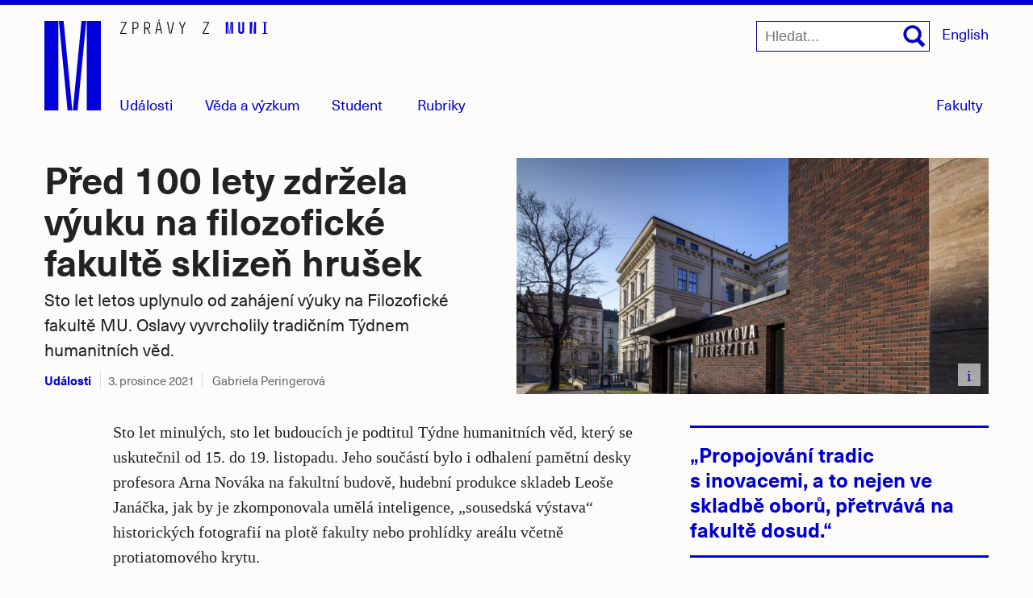

--- FILE ---
content_type: text/html; charset=utf-8
request_url: https://www.em.muni.cz/udalosti/14517-vyuku-na-filozoficke-fakulte-zdrzely-hrusky
body_size: 34908
content:
<!doctype html>
<!--[if IE 7]><html class="no-js lt-ie9 lt-ie8" lang="cs"><![endif]-->
<!--[if IE 8]><html class="no-js lt-ie9" lang="cs"><![endif]-->
<!--[if gt IE 8]><!--><html class="no-js" lang="cs"><!--<![endif]-->
<head>
  <link rel="preload" href="/fonts/37C0B0_3_0.woff2" as="font" crossorigin="anonymous" type="font/woff2">
  <link rel="preload" href="/fonts/37C0B0_D_0.woff2" as="font" crossorigin="anonymous" type="font/woff2">
<link rel="preconnect" href="https://www.gstatic.com">
<base href="https://www.em.muni.cz/udalosti/14517-vyuku-na-filozoficke-fakulte-zdrzely-hrusky" />
	<meta http-equiv="content-type" content="text/html; charset=utf-8" />
	<meta name="keywords" content="filozofická fakulta, Masarykova univerzita, sto let, výročí, oslavy" />
	<meta name="robots" content="index, follow" />
	<meta name="author" content="Gabriela Peringerová" />
	<meta name="viewport" content="width=device-width, initial-scale=1.0" />
	<meta name="description" content="Sto let letos uplyne od zahájení výuky na Filozofické fakultě MU. Oslavy vyvrcholily tradičním Týdnem humanitních věd. " />
	<title>Před 100 lety zdržela výuku na filozofické fakultě sklizeň hrušek | Události | em.muni.cz</title>
	<link href="https://www.em.muni.cz/udalosti/14517-vyuku-na-filozoficke-fakulte-zdrzely-hrusky/amp" rel="amphtml" />
	<link href="/favicon.ico" rel="shortcut icon" type="image/vnd.microsoft.icon" />
	<script type="text/javascript">
var apiKey = "AIzaSyCpkuXjYZwh6X6JFrOHwTChoLoqK7dHKF8"; var serverKey = "AIzaSyCK0KuLGuspdQD1kvFMRR985DNTfskBQTc"; var project_id = "magazin-m"; var messagingSenderId = "620170986345"; var fbsw_url = "https://www.em.muni.cz/sw.js"; var sw_url = "https://www.em.muni.cz/sw.js"; var baseurl = "https://www.em.muni.cz/"; var isClient = "site"; var userid = 0; var jpgdpr_show = ''; var jpgdpr_show_unsub = ''; var jpgdpr = 0; var jpgdpr_unsub = 1; var jpgdpr_unsub_msg = 'This is customizable request for notification subscription.'; 
	</script>
	<meta name="twitter:image" content="https://www.em.muni.cz/cache-fb/m-ff_0003_Ale_Leatka-1200x600-449107004.jpg"/>
	<meta property="og:image" content="https://www.em.muni.cz/cache-fb/m-ff_0003_Ale_Leatka-1200x630-449107004.jpg"/>
	<meta property="og:description" content="Sto let letos uplyne od zahájení výuky na Filozofické fakultě MU. Oslavy vyvrcholily tradičním Týdnem humanitních věd."/>
	<script type="application/ld+json">{"@context":"http:\/\/schema.org","@type":"NewsArticle","mainEntityOfPage":"https://www.em.muni.cz/udalosti/14517-vyuku-na-filozoficke-fakulte-zdrzely-hrusky","headline":"Před 100 lety zdržela výuku na filozofické fakultě sklizeň hrušek","datePublished":"2021-12-03","dateModified":"2021-12-03","author":{"@type":"Person", "name":"Gabriela Peringerová"},"publisher":{"@type": "Organization", "name": "Masarykova univerzita", "url": "https://www.muni.cz", "logo": {"@type": "ImageObject", "url": "https://www.em.muni.cz/templates/muni/images/em_publisher.png","width": 38,"height": 60}},"description": "Sto let letos uplyne od zahájení výuky na Filozofické fakultě MU. Oslavy vyvrcholily tradičním Týdnem humanitních věd.","image":{"@type":"ImageObject","url":"https://www.em.muni.cz/cache-thumbs/ff_0003_Ale_Leatka-1580x790-449107004.jpg","width":1580, "height":790}}</script>
<meta property="og:title" content="Před 100 lety zdržela výuku na filozofické fakultě sklizeň hrušek"/>
<meta property="article:publisher" content="https://www.facebook.com/muni/"/>
<meta name="twitter:site" content="@muni_cz">
<meta name="twitter:card" content="summary_large_image"/>
<meta property="og:type" content="article"/>
<meta property="og:site_name" content="em.muni.cz"/>
<meta property="og:url" content="https://www.em.muni.cz/udalosti/14517-vyuku-na-filozoficke-fakulte-zdrzely-hrusky"/>
<link rel="canonical" href="https://www.em.muni.cz/udalosti/14517-vyuku-na-filozoficke-fakulte-zdrzely-hrusky"/>
<style> @font-face {font-family: 'NeueHaasUnicaW1G';src: url('/fonts/37C0B0_D_0.eot');src: url('/fonts/37C0B0_D_0.eot?#iefix') format('embedded-opentype'),url('/fonts/37C0B0_D_0.woff2') format('woff2'),url('/fonts/37C0B0_D_0.woff') format('woff'),url('/fonts/37C0B0_D_0.ttf') format('truetype');font-weight: 400;font-style: normal;}@font-face {font-family: 'NeueHaasUnicaW1G';src: url('/fonts/37C0B0_3_0.eot');src: url('/fonts/37C0B0_3_0.eot?#iefix') format('embedded-opentype'),url('/fonts/37C0B0_3_0.woff2') format('woff2'),url('/fonts/37C0B0_3_0.woff') format('woff'),url('/fonts/37C0B0_3_0.ttf') format('truetype');font-weight: 700;font-style: normal;}abbr, address, article, aside, audio, b, blockquote, body, body div, caption, cite, code, dd, del, dfn, dl, dt, em, fieldset, figure, footer, form, h1, h2, h3, h4, h5, h6, header, hgroup, html, i, iframe, img, ins, kbd, label, legend, li, mark, menu, nav, object, ol, p, pre, q, samp, section, small, span, strong, sub, sup, table, tbody, td, tfoot, th, thead, time, tr, ul, var, video {margin: 0;padding: 0;border: 0;outline: 0;font-size: 100%;vertical-align: baseline;background: 0 0 }article, aside, figure, footer, header, hgroup, nav, section {display: block }section {float: left;}.velka-fotka .hln {float: none;display: inline;}* {margin: 0;padding: 0;-webkit-box-sizing: border-box;-moz-box-sizing: border-box;-ms-box-sizing: border-box;box-sizing: border-box }html {font-size: 62.5%;-webkit-overflow-scrolling: touch;-webkit-tap-highlight-color: #f3f5f6;-webkit-text-size-adjust: 100%;-ms-text-size-adjust: 100% }body {overflow-x: hidden;margin: 0 auto;width: 100%;padding: 0;font-family: Georgia, Cambria, Times, "Times New Roman", serif;font-size: 20px;font-size: 2.0rem;line-height: 31.6px;color: #222;border-top: 6px solid #0000D2;background-color: #FEFCFA }.row {margin: 0 auto }.container {position: relative;width: 1200px;margin: 0 auto;}#creditRow {clear: left;}.moduletable.one-third {width: 33.333%;max-width: 33.333%;float: left;clear: none;padding: 0 15px 15px;}.moduletable.one-quarter {width: 25%;float: left;clear: none;padding: 0 15px 15px;}.one-third .multithumb.leading-at,.one-quarter .multithumb.leading-at{margin-bottom: 8px;width: 100%;}article.moduletable .multithumb.leading-at{margin-bottom: 8px;}.one-third .nf.multithumb.leading-at .img,.one-quarter .multithumb.leading-at .img{max-width: 100%;margin-right: 0;}.overflow {display: flex;width: 100%;}.article .overflow {display: block;margin-top: 31.6px;float: left;}.overflow .thumb-right {order: 3;}.main {max-width: 1200px;margin: 0 auto;position: relative;float: none;}.wrapper {float: left;display: block;width: 100%;}.related-wrap {float: left;left: -240px;}.related-wrap h2 {border:0!important;clip:rect(0 0 0 0)!important;height:1px!important;margin:-1px!important;overflow:hidden!important;padding:0!important;position:absolute!important;width:1px!important;}.language-menu {position: relative;display: inline-block;vertical-align: top;z-index: 10;}.velka-fotka .language-menu {display: none;}.language-menu ul {list-style: none;margin: 0;padding: 0;}.language-menu a {font-family: NeueHaasUnicaW1G, sans-serif;font-size: 18px;font-size: 1.8rem;}.clearfix:after, .clearfix:before {display: table;content: "" }.clearfix:after {clear: both }.visuallyhidden {position: absolute;margin: -1px;padding: 0;height: 1px;width: 1px;overflow: hidden;border: 0;clip: rect(0 0 0 0) }.visuallyhidden.focusable:active, .visuallyhidden.focusable:focus {position: static;clip: auto;height: auto;width: auto;margin: 0;overflow: visible }.desktop {display: none }.mobile,#flyout-menu ul ul li.mobile {display: none }.result-title, h1, h2, h3, h4, h5, h6 {font-family: NeueHaasUnicaW1G, "Helvetica Neue", Helvetica, Arial, sans-serif;margin: 0;font-weight: 700;-webkit-font-feature-settings: kern 1, liga 1, pnum 1, tnum 0, onum 1, lnum 0, dlig 1;-moz-font-feature-settings: kern 1, liga 1, pnum 1, tnum 0, onum 1, lnum 0, dlig 1;-ms-font-feature-settings: kern 1, liga 1, pnum 1, tnum 0, onum 1, lnum 0, dlig 1;-o-font-feature-settings: liga, dlig;font-feature-settings: kern 1, liga 1, pnum 1, tnum 0, onum 1, lnum 0, dlig 1 }h1,.lead.article-hw h3.title,.lead.article-hw h2.title {font-size: 54px;font-size: 5.4rem;line-height: 1.11em;}.perex p {margin: 0;float: left;font-family: NeueHaasUnicaW1G, "Helvetica Neue", Helvetica, Arial, sans-serif;font-size: 25px;font-size: 2.5rem;max-width: 750px;margin-top: 7px;}.velka-fotka article h1 {max-width: 770px;margin: 15px 0 0 0;}.pull-left {float:left;width:250px;height:auto;margin:10px 25px 25px 0;}h2,.article-hw h3.title {font-size: 35px;font-size: 3.5rem;line-height: 1.3em;}.result-title,h3 {font-size: 21px;font-size: 2.1rem;line-height: 1.3em;}.result-title {font-weight: normal;}h4 {font-size: 16px;font-size: 1.6rem;line-height: 1.3em }h5 {font-size: 16px;font-size: 1.6rem }h6 {font-size: 14px;font-size: 1.4rem;font-weight: 400;letter-spacing: 1px;text-transform: uppercase }address, dl, ol, p, ul {margin-bottom: 31.6px }ol, ul {margin: 0 0 1.5em;padding: 0 0 0 24px }li ol, li ul {margin: 0;font-size: 16px;font-size: 1.6rem }dl {margin-bottom: 1.5em }b, strong,.message,.search .highlight,#adminForm .item.title,.chromeframe a {font-weight: 700 }#systemMessage, .error, .warning, code, kbd, pre, samp {font-family: Monaco, Courier New, monospace }pre {white-space: pre;white-space: pre-wrap;word-wrap: break-word }sub, sup {position: relative;font-size: 12px;font-size: 1.2rem;line-height: 0;vertical-align: baseline }sup {top: -.5em }sub {bottom: -.25em }a {text-decoration: none;color: #0000D2 }a:hover {border-bottom: 1px solid #0000a0;color: #0000a0;}.article h1 a:hover, .getdirections a:hover, .module-title a:hover, .multithumb_blog a:hover, .wrap a:hover, a.icon:hover, a.more-cat:hover, a.pathway:hover, a.read_more:hover, .share a:hover,a.home,.banneritem a:hover,.mu-header a:hover,a.notifikace {border-bottom: none;}h1.nazev-rubriky {padding: 15px 15px 10px 15px;font-size: 48px;font-size: 4.8rem;}.id196 h1.nazev-rubriky {padding: 0px 15px 31.6px!important;}a:active, a:hover {outline: 0 }a.read_more {font-family: NeueHaasUnicaW1G, Helvetica, Arial, sans-serif;font-size: 20px;font-size: 2rem;position: relative;line-height: 1em;padding: 0;float: none;}::-moz-selection {background-color: #A7B2C9;color: #2d353e;text-shadow: none }::selection {background-color: #A7B2C9;color: #2d353e;text-shadow: none }img,amp-img {width: 100%;max-width: 100%;height: auto;border-width: 0;vertical-align: middle;-ms-interpolation-mode: bicubic }svg:not(:root) {overflow: hidden }.archive.listing h1 {font-size: 28px;margin-bottom: 20px }.fc-header td {padding: 5px 5px 0 }.blog tbody tr:nth-child(odd) td {background-color: #f9f9f9 }.search-results {max-width: 670px;}.result-title {margin-top: 20px;float: left;clear: left;width: 100% }.result-text {float: left;clear: left;font-size: 18px;line-height: 1.6em;margin-bottom: 0;}.result-category, .result-created {width: auto;float: left;clear: none;margin: 0 0 10px;font-size: 15px;font-size: 1.5rem;color: #666 }#search {display: inline-block;vertical-align: top;z-index: 10;margin-right: 15px;width: auto;}.english #search {right: 4.1em;}label#mob-search-button span,label#mob-search-close,label#mob-search-close span,label#mob-search-button {left: -9999px;position: absolute}.mob-search-wrapper {float: left;}form#searchform input[type="submit"] {display: none;}#searchform label {width: 28px;height: 28px;position: absolute;top: 5px;right: 5px;}#searchform label:hover .cls-s {fill: #0000a0;}#searchform input.inputbox{border: 1px solid #0000a0!important;float: left;}.mob-search-wrapper form#searchform {position: relative;float: left;}#main .search {padding: 0 15px;}.search .input-mini {max-width: 40%;}.search #searchForm {width: 100%;}.m100 {float: left;margin-right: 15px;}a.m100:hover {border-bottom: none;}.m100 svg {width: 84px;height: 38px;}.m100:hover .a {fill: #0000a0;}.velka-fotka .m100 {display: none;}.velka-fotka #search .mob-search-wrapper input.button {width: 34px;height: 34px!important;top: 5px;-webkit-appearance: none;right: 56px;}.velka-fotka .topmenu {right: 0px;top: 0px;width: 1px;height: 1px;z-index: 30;}.velka-fotka .mob-search-wrapper form {position: relative;width: 100%;padding: 14px;background-color: #EEE;}.velka-fotka #search {width: 100%;border: none;}.velka-fotka #searchform label {right: 60px;top:14px;width: 32px;height: auto;}.velka-fotka #mob-search[type=checkbox]:checked + .mob-search-wrapper {z-index: 110;position: absolute;top: 0;opacity: 1;-webkit-transition: all .5s ease-in-out;-moz-transition: all .5s ease-in-out;-o-transition: all .5s ease-in-out;transition: all .5s ease-in-out }.velka-fotka #searchform input[type=search].inputbox {padding-right: 10px!important;width: 100%;}.velka-fotka label#mob-search-close span {position: absolute;left: -9999px }.velka-fotka #searchform label#mob-search-close {position: absolute;top: 14px;left: auto;right: 15px;height: 38px;width: 38px;}.velka-fotka #searchform label#mob-search-close .close {left: auto;}.velka-fotka #searchform label#mob-search-close .close:before,.velka-fotka #searchform label#mob-search-close .close:after {content: "";width: 38px;height: 5px;display: block;position: absolute;top: 14px;left: -38px;background-color: #0000D2;-moz-transform: rotate(45deg)translateY(0)translateX(0);-o-transform: rotate(45deg)translateY(0)translateX(0);-webkit-transform: rotate(45deg)translateY(0)translateX(0);-ms-transform: rotate(45deg)translateY(0)translateX(0);transform: rotate(45deg)translateY(0)translateX(0);}.velka-fotka #searchform label#mob-search-close .close:after {-moz-transform: rotate(-45deg)translateY(0)translateX(0);-o-transform: rotate(-45deg)translateY(0)translateX(0);-webkit-transform: rotate(-45deg)translateY(0)translateX(0);-ms-transform: rotate(-45deg)translateY(0)translateX(0);transform: rotate(-45deg)translateY(0)translateX(0);}.velka-fotka #searchform label#mob-search-close:hover .close:before,.velka-fotka #searchform label#mob-search-close:hover .close:after {background-color: #0000a0;}.velka-fotka .mob-search-wrapper {top: -60px;right: 0;height: 57px;width: 410px;position: absolute;-webkit-transition: all .5s ease-in-out;-moz-transition: all .5s ease-in-out;-o-transition: all .5s ease-in-out;transition: all .5s ease-in-out;opacity: 0;}#mob-search {position: absolute;top: -9999px;left: -9999px }.velka-fotka label#mob-search-button {position: absolute;display: block!important;left: auto;right: 65px;margin: 0;top: 19px;width: 28px;height: 28px;-webkit-transition: all .5s ease-in-out;-moz-transition: all .5s ease-in-out;-o-transition: all .5s ease-in-out;transition: all .5s ease-in-out }.velka-fotka label#mob-search-button span {left: -9999px;position: absolute }.navigation {float: left;margin-top: 96px;z-index: 10!important;}.velka-fotka .navigation {position: absolute;top: 0px;width: 1px;height: 1px;display: block;padding: 30px 0 0;right: 0;z-index: 10;margin: 0;}.navigation.fakulty {position: absolute;right: 0;}.velka-fotka .navigation.fakulty {display: none;}#rubriky {bottom:-1px;padding-left: 93px;margin: 0;position: absolute;}.velka-fotka #rubriky,.velka-fotka #nwsl,.velka-fotka #menu-fak,.velka-fotka #menu_control_fak {display: none;}html[lang="en"] #rubriky-wrap {right: 112px }#rubriky ul.menu {margin-bottom: 0;padding: 0;float: left;list-style: none;line-height: 1em;}#rubriky li {display: inline;font-family: NeueHaasUnicaW1G, sans-serif;font-weight: bold;font-size: 18px;font-size: 1.8rem;margin-right: 2.2em;float: left;line-height: 1em;}#rubriky li a {padding: 0;-moz-osx-font-smoothing: grayscale;font-family: NeueHaasUnicaW1G, sans-serif;font-weight: normal;line-height: 1em;}#rubriky ul li a:hover {border-bottom: 1px solid #0000a0;}#rubriky li.current a {opacity: 1;font-weight: bold;}#rubriky li a:hover {opacity: 1;border: none;color: #0000a0;}button, input, label, select, textarea {vertical-align: baseline;}#searchForm input {float: left;margin: 20px 20px 0 0;padding: 9px 10px;}#searchForm button {padding: 10px 15px 6px;background: #0000D2;border: 1px solid #000;float: left;clear: none;line-height: 1em;color: #FFF;font: bold 16px/1em Helvetica, Arial, sans-serif;margin-top: 20px;}.article-body aside.clanek{margin: 0 0 20px;width: 100%;}.list_name {margin-top: 20px;font-weight: bold;}table.acymailing_lists label, table.acymailing_lists input {display: inline-block }table.acymailing_lists input {margin-right: 5px }table.acymailing_lists {margin-bottom: 10px }.id362 .article-body, .id365 .article-body, .id994 .article-body{left: 0;width: 100% }.container table.acymailing_form {margin: 10px 0 0;width: 280px }.container .acymailing_module_form {margin-bottom: 20px!important }label {display: block;cursor: pointer;color: #222;cursor: pointer;width: auto;white-space: normal }label input, label select, label textarea {display: block }input, select, textarea {display: inline-block;padding: 12px;height: 38px;font-size: 18px;background-color: #fff;border: 1px solid #0000aa;}input[type=password], input[type=text], input[type=search], textarea {-webkit-transition: all .3s ease-in-out;-moz-transition: all .3s ease-in-out;-ms-transition: all .3s ease-in-out;-o-transition: all .3s ease-in-out;outline: 0;}input[type=password]:focus, input[type=text]:focus, input[type=search]:focus, textarea:focus {box-shadow: 0 0 6px rgba(200, 207, 221, 1);border: 1px solid rgba(200, 207, 221, 1) }input[type=image], input[type=checkbox], input[type=radio] {width: auto;height: auto;padding: 0;margin: 3px 0;line-height: normal;cursor: pointer;border: 0 \9 }input[type=checkbox], input[type=radio] {padding: 0 }input[type=image] {border: 0;-webkit-box-shadow: none;-moz-box-shadow: none;box-shadow: none }input[type=file] {width: auto;padding: initial;line-height: initial;border: initial;background-color: transparent;background-color: initial;-webkit-box-shadow: none;-moz-box-shadow: none;box-shadow: none }input[type=button], input[type=reset], input[type=submit] {width: auto;height: auto;cursor: pointer }input[type=file], select {height: 28px;line-height: 28px }select {width: auto;background-color: #fff;font-size: 13px;font-size: 1.3rem }select[multiple], select[size] {height: auto }textarea {resize: vertical;overflow: auto;height: auto;overflow: auto;vertical-align: top }input[type=hidden] {display: none }.checkbox, .radio {padding-left: 18px;font-weight: 400 }.checkbox input[type=checkbox], .radio input[type=radio] {float: left;margin-left: -18px }input[disabled], input[readonly], select[disabled], select[readonly], textarea[disabled], textarea[readonly] {-webkit-opacity: .5;-moz-opacity: .5;opacity: .5;cursor: not-allowed }input[type=checkbox]:focus, input[type=radio]:focus, input[type=file]:focus, select:focus {-webkit-box-shadow: none;-moz-box-shadow: none;box-shadow: none }::-webkit-input-placeholder,input:-moz-placeholder {font-size: 16px;font-size: 1.6rem;}input[type=search] {-webkit-appearance: textfield;margin: 0;padding: 10px 0px 9px 10px!important;float: left;border-radius: 0;}#search input[type=search] {padding: 10px 38px 9px 10px!important;}input[type="search"]::-webkit-search-decoration {-webkit-appearance: none;}.phrases-box input {height: 14px!important;}.phrases-box label {margin-right: 10px!important;}#searchForm input, #searchForm textarea, #searchForm select {display: inline-block;margin-bottom: 0;}#searchForm label {display: inline-block;margin:0 .25em 1em 0;}#searchForm label[for="search-searchword"], #contact-form button {display:block;}#searchForm .radio, #searchForm .checkbox, #searchForm .radio {padding-left: 0;margin-bottom: 0;vertical-align: middle;}#searchForm .radio input[type="radio"], #searchForm .checkbox input[type="checkbox"] {float: left;margin-left: 0;margin-right: 3px;}.searchgreen .pagination, .search .pagination {padding: 20px 0 0;}button, .btn, .button, a.button, ul.pagenav li a, input.button, input[type="button"], input[type="submit"] {font-family:sans-serif;font-weight: bold;cursor : pointer;position: relative;text-align:center;padding: .5em .75em;color:#000;border: 1px solid #ccc;-webkit-transition: 0.1s linear all;-moz-transition: 0.1s linear all;-ms-transition: 0.1s linear all;-o-transition: 0.1s linear all;transition: 0.1s linear all;max-width:400px;font-size: 14px;background-color: #fff;}.btn:hover, button:hover, .button:hover, a.button:hover, ul.pagenav li a:hover, input.button:hover, input[type="button"]:hover, input[type="submit"]:hover {text-decoration: none;background-color: #eee;}.btn:active, button:active, .button:active, a.button:active, ul.pagenav li a:active, input.button:active, input[type="button"]:active, input[type="submit"]:active{background-color: #ddd;}#logoRow {z-index: 0;padding: 0;width: 100%;max-width: 100%;position: relative;padding-bottom: 58px;z-index: 10;}.headerwrap {width: 1200px;max-width: 100%;margin: 0 auto;position: relative;}#logo {padding: 20px 15px 0 15px;width: 100%;float: left;position: relative;}a.home {max-width: 70px;width: 70px;height: 112px;display:block;float: left;position: relative;z-index: 1;}.zpravodajsky {width: auto;height: 18px;display: block;position: absolute;left: 109px;top: 18px;width:183.38px;}.searchintro strong {font-size: 14px;font-weight: 400 }@-webkit-keyframes safariSelectorFix {0% {zoom: 1 }100% {zoom: 1 }}[type="checkbox"]:checked ~ label .expanded-text,[type="checkbox"]:checked ~ label .expanded-text2 {display: inline;}[type="checkbox"]:checked ~ label .collapsed-text,[type="checkbox"]:checked ~ label .collapsed-text2 {display: none;}[type="checkbox"]:not(:checked) ~ label .expanded-text,[type="checkbox"]:not(:checked) ~ label .expanded-text2 {display: none;}[type="checkbox"]:not(:checked) ~ label .collapsed-text,[type="checkbox"]:not(:checked) ~ label .collapsed-text2 {display: inline;}#flyout-menu .container {top: 0px;}.menu-wrapper {margin-left: 98px;float: left;}.menu-fak-wrapper {float: right;margin-right: 15px;}.menu-fak-wrapper ul li {display: inline;float: right;margin-right: 0;clear: both;}#flyout-menu ul {padding: 0;margin: 2px 0 0;list-style: none;position: relative;float: left;}#flyout-menu {padding: 0;margin: 0;background-color: #FEFCFA;z-index:999;top: 6.7em;left: 0;width: 100%;height: 6.7em;position: absolute;border-bottom: 3px solid #0000D2;-webkit-transition: all .5s ease-in-out;-moz-transition: all .5s ease-in-out;-o-transition: all .5s ease-in-out;transition: all .5s ease-in-out;opacity:0;visibility: hidden;}#flyout-menu-fak {padding: 0;margin: 0;list-style: none;background-color: #FFF;float: left;position: absolute;top: 140px;right: 15px;border: 1px solid #0000D2;-webkit-transition: all .5s ease-in-out;-moz-transition: all .5s ease-in-out;-o-transition: all .5s ease-in-out;transition: all .5s ease-in-out;opacity:0;visibility: hidden;}#menu_control[type=checkbox]:checked+#flyout-menu,#menu_control_fak[type=checkbox]:checked+#flyout-menu-fak {display: block!important;-webkit-transition: all .1s ease-in-out;-moz-transition: all .1s ease-in-out;-o-transition: all .1s ease-in-out;transition: all .1s ease-in-out;opacity:0.96;visibility: visible;}#flyout-menu>li {float: left;position: relative;margin-right: 1px;width: 100%;}#flyout-menu>li>a {display: block;float: left;font: 500 13px/35px arial, sans-serif;text-decoration: none;padding: 0 10px;outline: 0;position: relative;}#flyout-menu-fak li {float: right;clear: right;width: 100%;position: relative;}#flyout-menu-fak li:first-of-type a:before{display: none;}#flyout-menu-fak li a {padding: 10px 15px 10px 25px;float: right;font: 500 18px/31.6px arial, sans-serif;width: 100%;text-align: right;}#flyout-menu-fak li a:before {height: 1px;top: 0;left: 0;content: "";margin: 0 15px;position: absolute;left: 0;right: 0;background-color: #0000D2;}#flyout-menu-fak li:hover a:after {height: 1px;bottom: -1px;content: "";position: absolute;left: 0;right: 0;background-color: #0000D2;z-index: 99;}#flyout-menu-fak li a:hover {color: #FFF;background-color: #0000D2;border-bottom: none;}#flyout-menu li a {display: block;white-space: nowrap;line-height: 20px;padding: 0;font: 500 18px/31.6px NeueHaasUnicaW1G, sans-serif;text-decoration: none;z-index: 100!important;}#flyout-menu ul ul li {padding: 5px 10px;}#flyout-menu li a:hover, #flyout-menu ul li a:hover, ul#flyout-menu .dalsi a:hover, ul#flyout-menu .fak a:hover {background-color: #fff;}#flyout-menu li a:hover span{border-bottom: 1px solid #0000a0 }#flyout-menu li a:hover {border-bottom: none }#menu, #menu-fak {margin: 0;-webkit-transition: all .2s ease-in-out;-moz-transition: all .2s ease-in-out;-o-transition: all .2s ease-in-out;transition: all .2s ease-in-out;font: 500 16px/16px NeueHaasUnicaW1G, sans-serif;color: #0000D2;}#menu-fak {position: absolute;right: 15px;bottom: -8px;padding: 7px;}#menu-fak:hover span {border-bottom: 1px solid #000;color: #000;}#menu_control_fak[type=checkbox]:checked~#menu-fak {background-color: #0000D2;}#menu_control_fak[type=checkbox]:checked~#menu-fak span {color: #FFF;}#menu_control_fak[type=checkbox]:checked~#menu-fak:hover span {border-bottom: none;}#menu_control_fak[type=checkbox]:checked:focus~#menu-fak span {outline: none }#menu-fak.focus,#menu.focus {outline-width: 2px;outline-style: dotted;outline-color: Highlight;}.w100 {width: 100%;}@media (-webkit-min-device-pixel-ratio:0) {#menu-fak.focus,#menu.focus {outline-color: -webkit-focus-ring-color;outline-style: auto;outline-width:5px;}}#menu {position: absolute;bottom: -1px;left: 26.5em;font-size: 18px;line-height: 18px;}#nwsl{position: absolute;right: 6.25em;bottom: -1px;display: block;}.velka-fotka #menu {float: right;}.english #menu {width: 87px;background-position: 58px -42px }input[type=checkbox]#menu_control,input[type=checkbox]#menu_control_fak {position: absolute;top: -9999px;left: -9999px }#menu span,#menu-fak span,#nwsl {color: #0000D2;font-family: NeueHaasUnicaW1G, sans-serif;font-size: 18px;font-size: 1.8rem;line-height: 18px;}#menu span:hover {border-bottom: 1px solid #0000a0;color: #0000a0;}#menu_control[type=checkbox]:checked~#menu, #menu:hover {opacity: 1;width: auto;}#menu_control[type=checkbox]:checked~#menu {font-weight: bold;color: #0000a0;}.velka-fotka #menu span {display: none;}.velka-fotka .mobile,.velka-fotka #flyout-menu ul ul li.mobile {display: block;}.velka-fotka .eng {right: 13px;position: absolute;top: 11px;font-family: NeueHaasUnicaW1G, sans-serif;}.velka-fotka #menu {display: block;width: 32px!important;height: 32px;position: absolute;top: 19px;left: auto;right: 15px;z-index: 25;}.velka-fotka #menu:hover::before,.velka-fotka #menu:hover::after,.velka-fotka #menu:hover .bar,.velka-fotka #menu:active::before,.velka-fotka #menu:active::after,.velka-fotka #menu:active .bar {background-color: #0000a0;;}.velka-fotka #menu::after,.velka-fotka #menu::before,.velka-fotka #menu .bar {background-color: #0000D2;width: 32px;content: "";top: 0px;position: absolute;height: 4px;-webkit-transition: all .3s ease-in-out;-moz-transition: all .3s ease-in-out;-o-transition: all .3s ease-in-out;transition: all .3s ease-in-out;}.velka-fotka #menu::after {top: 24px;}.velka-fotka #menu .bar {opacity: 1;top: 12px;width: 22px;display: block;}.velka-fotka #menu_control[type=checkbox]:checked~#menu::after{-moz-transform: rotate(-45deg)translateY(0)translateX(0);-o-transform: rotate(-45deg)translateY(0)translateX(0);-webkit-transform: rotate(-45deg)translateY(0)translateX(0);-ms-transform: rotate(-45deg)translateY(0)translateX(0);transform: rotate(-45deg)translateY(0)translateX(0);top: 12px;}.velka-fotka #menu_control[type=checkbox]:checked~#menu::before{-moz-transform: rotate(45deg)translateY(0)translateX(0);-o-transform: rotate(45deg)translateY(0)translateX(0);-webkit-transform: rotate(45deg)translateY(0)translateX(0);-ms-transform: rotate(45deg)translateY(0)translateX(0);transform: rotate(45deg)translateY(0)translateX(0);top:12px;}.velka-fotka #menu_control[type=checkbox]:checked~#menu .bar {opacity: 0;}.velka-fotka #menu_control[type=checkbox]:checked~#menu {display: block;}.velka-fotka #menu_control[type=checkbox]:checked~#flyout-menu{opacity: 0.96;}.velka-fotka #menu span{display: none;}.velka-fotka #menu_control[type=checkbox]:checked~#flyout-menu{opacity: 0.96;}.velka-fotka #flyout-menu {right: 0;height: auto!important;top: 50px;width: 600px;left: auto;padding: 0 0 0 15px;position: absolute;z-index: 30!important;background: #FFF;-webkit-transition: all .5s ease-in-out;-moz-transition: all .5s ease-in-out;-o-transition: all .5s ease-in-out;transition: all .5s ease-in-out;border-bottom: 3px solid #0000D2;}.velka-fotka #flyout-menu ul {float: left;clear: none;width: 100%;}.velka-fotka #flyout-menu li a {padding: 10px 13px 10px 0;line-height: 1em;text-align: left;}.velka-fotka #flyout-menu li.mobile a {padding-left: 0;font-weight: 700;}.velka-fotka #flyout-menu li.nb a {font-weight: normal;}.velka-fotka #flyout-menu li.sp {display: none;}.velka-fotka #flyout-menu ul.no-pad li a {padding-left: 0;}.velka-fotka #flyout-menu ul ul li {width: 100%!important;padding: 0;}.velka-fotka #flyout-menu ul ul li.last {border-bottom: none;}.velka-fotka #flyout-menu ul ul{width: 25%!important;margin: 0 0;padding-right: 20px;;float: left;clear: none;}.velka-fotka .menu-wrapper {margin: 0;width: 100%;padding-top: 50px;}.velka-fotka #flyout-menu .container{top: 0;float: left;width: 100%;}.velka-fotka .rubriky {font-family: NeueHaasUnicaW1G, sans-serif;font-size: 21px;font-weight: bold;position: absolute;top: 11px;left: 0;;}.velka-fotka label#mob-menu-close span {position: absolute;left: -9999px }#flyout-menu ul ul:nth-of-type(1) {width: 6.65em;}#flyout-menu ul ul:nth-of-type(2) {width: 9.85em;}#flyout-menu ul ul:nth-of-type(3) {width: 6.58em;}#flyout-menu ul ul:nth-of-type(4) {width: 6.25em;}ul#flyout-menu li.fak a {float: left;clear: none;padding: 10px 15px;width: auto;width: 73px;border-right: 1px dotted #ddd;text-align: center;background: #F8F8F8;opacity: .96 }ul#flyout-menu li.fak a:nth-of-type(5) {border-right: none;width: 77px }#flyout-menu ul li.top a, ul#flyout-menu .tema a {padding-left: 10px;background-image: none!important }#flyout-menu ul li.top a {font-size: 22px }ul#flyout-menu li.dalsi {width: auto;float: left;border-top: none }ul#flyout-menu li.dalsi a {padding: 5px 13px;font-size: 16px;font-size: 1.6rem;background: #F8F8F8;opacity: .96 }ul#flyout-menu li.ipad {text-transform: none }ul#flyout-menu li.caps {text-transform: none }ul#flyout-menu.active-menu {display: block }.pagination {float: left;width: 100%;padding: 10px 15px 20px }ul.pagenav, ul.pagenav li {margin: 0;padding: 0 }ul.pagenav li {list-style-type: none;display: inline-block }li.pagenav-prev {float: left }li.pagenav-next {float: right }.pagination, .pagination ul {width: 100%;float: left;clear: left }.pagination ul {margin: 0;padding: 0 }.pagination li {list-style-type: none;display: inline-block;display: none }.id155 .pagination-prev,.id346 #search, .id880 #search, .id394 #search, .id194 #search {display: none!important;}li.pagination-next, li.pagination-prev {display: block;float: left }li.pagination-next {float: right }.blog.english .pagination li{display: inline-block;margin-right: 10px }html[lang="en"] li.pagination-end, html[lang="en"] li.pagination-next, html[lang="en"] li.pagination-prev, html[lang="en"] li.pagination-start {display: none!important }.pagination li a, .pagination li span {padding: .25em .5em }.pagination li a {border: 1px solid #e5e5e5;background: #f9f9f9 }.pagination li a:hover {background: #e5e5e5 }.pagination li span {border: 1px solid #eee;color: #d5d5d5 }.pad {padding: 0 15px;float: left;width: 100% }#flashContent {width: 100%!important;margin: 10px 0 -30px }#flashContent object {width: 100% }.article-body .banner_wrap {color: #666;font-size: 14px;width: 870px;margin-left: -100px;margin-top: 0px;margin-bottom: 31.6px;position: relative;font-family: Helvetica,Arial,sans-serif;}.banner_clanek {width:100%;padding-bottom: 13%;padding-top: 10px;background-size:100%;background-position: 0 0;background-repeat: no-repeat;}.article-body .banner_wrap {float: left;}.infobox .banner_wrap {display: none;}a.linked-box h2 {transition: all .15s ease-in-out;display: inline;}a.linked-box{transition: all .15s ease-in-out;float: left;position: relative;width: 100%;}a.linked-box:hover {border: 0;}a.linked-box:active {box-shadow: 0 0 7px #fff;}.linked-box .multithumb.leading-at .img {width: 100%;}.lead .linked-box .multithumb.leading-at .img {width: 790px;}.fp-cat {float: left;clear: both;padding: 31.6px 15px;width: 100%;}.fp-cat a {float: left;}.fp-cat a:hover {border-bottom: none;}.st0{fill:#0000d2;-webkit-transition: all .3s ease-in-out;-moz-transition: all .3s ease-in-out;-o-transition: all .3s ease-in-out;transition: all .3s ease-in-out;}.fp-cat a:hover .st0, a:hover .st0 {fill: #0000a0;-webkit-transition: all .3s ease-in-out;-moz-transition: all .3s ease-in-out;-o-transition: all .3s ease-in-out;transition: all .3s ease-in-out;}.fp-cat a svg {width: auto;height: 35px;display: block;}.module-title {border-bottom: 6px solid;text-transform: lowercase;float: left;width: 100%;padding: 0 0 5px;border-bottom-color: #0000D2;color: #0000D2 }a.more-cat {position: absolute;font-family: NeueHaasUnicaW1G, sans-serif;font-size: 23px;font-size: 2.3rem;right: -10px;top: -10px;padding: 10px;color: #0000D2 }.moduletable {width: 100%;float: left;clear: left }.module-title{float: left;font-size: 22px;font-size: 2.2rem;margin: 0 }.top.red .module-title {color: #0000D2;border-color: #0000D2 }.module-title a {color: #0000D2;padding: 5px 5px 5px 0 }header.section {position: relative }.blog .article p {margin: 0;font-size: 16px;font-size: 1.6rem;line-height: 1.6em;float: left }.fb-video {float:left;margin-bottom:31.6px}.box,.pad .moduletable,.category.arm.video {position: relative;}.video_overlay::before,.arm.video::before {content:'';position:absolute;top:50%;width: 74px;height: 74px;left:50%;transform:translate(-50%, -50%);z-index: 9;background: url("data:image/svg+xml,%3Csvg xmlns='http://www.w3.org/2000/svg' viewBox='0 0 74 74'%3E%3Cdefs%3E%3Cstyle%3E.pdv1{fill%3A%23e6e6e6}.pdv1,.pdv2{fill-opacity%3A0.8}.pdv2{fill%3A%23b3b3b3}%3C/style%3E%3C/defs%3E%3Ccircle class='pdv1' cx='37' cy='37' r='36.19'/%3E%3Cpolygon class='pdv2' points='27.06 16.34 62.77 36.95 27.06 57.57 27.06 16.34'/%3E%3C/svg%3E") 50% 0% no-repeat;}.lead .video_overlay::before {display: none;}.arm.video a {z-index: 999;display: block;}.moduletable {width: 100% }.cat a {color: #fff;text-transform: lowercase }.rubrika {padding-right: 8px;display: inline;white-space: nowrap;z-index: 2;}.container .rubrika a {font-family: NeueHaasUnicaW1G, sans-serif;font-weight: bold;line-height: 1em;}.contact .contact {padding: 0 15px;}.contact-category h2 {margin-bottom: 20px;font-size: 32px;font-size: 3.2rem }#adminForm .item {float: left }#adminForm .position,.aktualne h2 {clear: left }#adminForm .cat-list-row {float: left;clear: left;margin-bottom: 31.6px }.panelContent h4 {margin-top: 20px;float: left;font-size: 21px;font-size: 2.1rem }div.poll.poll h4 {float: left;margin-top: 10px;width: 100% }.poll .poll_bar {float: left;background-color: #aaa;border: 1px solid #999;width: 100% }#poll_links {margin-top: 0;font-weight: 700;font-family: "Open Sans", "Helvetica Neue", Helvetica, Arial, sans-serif }#poll_links, .poll .contentpane b, .poll .contentpane div, .poll form, .poll table, .pollp .button {float: left;clear: left }.poll .poll_row {width: 100%;background-color: #eee;float: left;margin-top: 2px }.poll .sectiontableentry, .pollstableborder {float: left;width: 100%;margin-top: 10px }.poll .sectiontableentry.nomg {margin-top: 0 }.sectiontableentry span {font-size: 14px;line-height: 18px;font-size: 1.4rem;margin-left: 3px }.sectiontableentry div {height: 20px }.poll label {width: 100%;float: left;clear: left;line-height: 20px;margin-top: 8px }form.poll {padding: 0;margin: 20px 0 10px }.poll .componentheading {top: -20px;position: relative;font: 22px NeueHaasUnicaW1G, sans-serif }#poll_comp_form form, .poll_wrap form {padding-left: 21px }#poll_comp_form input, .poll_wrap input {margin: 1px 0 0 -21px;padding-right: 10px;float: left }.btn {border: 1px solid #000;padding: 8px 10px;font-weight: 700;font-size: 13px;font-size: 1.3rem }.poll .btn-primary, #poll_comp_form .button, .poll_wrap .button {margin: 17px 0 5px -24px;padding: 8px 10px;border: 1px solid #000;font-weight: 700;font-size: 13px;font-size: 1.3rem }.volba {font-size: 15px;font-size: 1.5rem;line-height: 20px;line-height: 2rem;padding-top: 20px;float: left;clear: left;width: 100% }.volba:first-of-type {padding-top: 0 }.poll_result_link, .pub {float: left;clear: left;font-size: 14px;line-height: 24px;font-family: Helvetica, Arial, sans-serif;font-weight: 700;width: 100% }.poll_result_link {float: left;border-bottom: 1px #fafafa solid }.poll_wrap {float: left;clear: left;margin-top: 10px;width: 100% }.poll .margin {margin-top: 15px }.poll_result_link.margin {margin-top: 20px }label.error {display: block;padding-left: 0;padding-top: 5px;color: red }.blog article.article {width: 270px;float: left;clear: none;}.blog article.article .pad {margin: 20px 0 19px;position: relative;}.blog article.article .flex {display: -webkit-box;display: -moz-box;display: -ms-flexbox;display: -webkit-flex;display: flex;-webkit-flex-flow: row wrap;flex-flow: row wrap }.flex p {color: #222;}a.flex:hover {border-bottom: none;}.blog article header {order: 2;margin-bottom: 10px }.blog figure {order: 1;margin-bottom: 5px;float: left;position: relative;}.blog p {order: 3 }.category .category-list {padding: 20px 20px 0;width: 100% }.blog h2 {font-size: 25px;font-size: 2.5rem;line-height: 1.2;}.multithumb_blog {width: 100%;height: auto;float: left;}.mainLeft {float: left;width: 930px }.blog .clearfix_4, .blog .clearfix_8 {clear: left }.multithumb.leading-at .img {width: 790px;max-width: 100%;height:auto;position: relative;float: right;margin-right: -120px;}.thumb-left .multithumb.leading-at {margin: 0 -120px 15px;width: 690px;}.lead .multithumb.leading-at {width: 690px;}.thumb-right .multithumb.leading-at {width: 690px;margin: 0 -120px 15px -120px;}.lead .multithumb.leading-at {width: 670px;}.thumb-left.article-hw,.thumb-right.article-hw {float: left;width: 50%;}.thumb-left .multithumb.leading-at .img {left: 0;margin: 0;width: 100%;}.thumb-right .multithumb.leading-at .img {left: 0;margin: 0 -120px 0 0;width: 100%;}figure.multithumb.body-at {position: relative;margin: 0 0 31.6px;width: 870px;left: -100px;float: left;}.img {position: relative;height: 0;width: 100%;padding-bottom: 50%;}.img img,.img amp-img {position: absolute;width: 100%;height: auto;}.nf.multithumb.clanek.body-at .img {padding-bottom: 66.6666%;}@media only screen and (min-width:62em) and (max-height:45em) {.velka-fotka .vf.multithumb.leading-at {height: 590px;width: 1180px;max-width: 100%;}.velka-fotka .headerwrap {width: 1165px;max-width: 100%;}.velka-fotka .leading-at .popisek {margin-right: 0!important;}.velka-fotka .vf.multithumb.leading-at .img {max-height: 590px!important;width: 1180px;}}.multithumb.leading-at {right: 0;width:670px;display: table;position: relative;}.velka-fotka .vf.multithumb.leading-at .img {margin-right: 0;max-height: 720px;}.velka-fotka #logoRow {position: absolute;z-index: 10;}.vf.multithumb.leading-at {width: 100%;max-width: 100%;height: auto;margin: 0 auto;position: relative;float: none;}.vf.multithumb.leading-at .img {position: relative;width: 1440px;max-width:100%;height: auto;max-height: none;margin: 0 auto;display: block;float: none;}@media only screen and (max-width:90em) {.vf.multithumb.leading-at .img {width: 100%;}}.related .vf.multithumb.clanek.leading-at .img {width: 100%;}figcaption {display: table-row;caption-side: bottom;clear: both;float: right;width: 100%;}.anketa.multithumb {border-bottom: 6px solid #0000D2;margin-bottom: 10px;width: 100% }.anketa.multithumb img {max-width: 330px!important;margin: 0 }.embed-container {position: relative;padding-bottom: 55%;padding-top: 8px;height: 0;margin-bottom: 31.6px;width: 100%;overflow: hidden }.embed-container.graf.newsletter {height: auto }.embed-container embed, .embed-container iframe, .embed-container object {position: absolute;top: 0;left: 0;width: 100%;height: 100% }figure.chart_wrap {width: 100%;width: 790px;height: 300px;float: right;clear: both;margin: 5px 0 10px }.embed-container.graf, .embed-container.infografika {width: 870px;float: left;left: -120px;margin: 10px 0;padding-bottom: 0;padding-top: 0;height: 450px;z-index: 1 }.embed-container.graf.vyssi-resp {height: 500px }#chart-0, #chart-1 {height: 450px }.titulek-grafika {font-size: 18px;font-size: 1.8rem;left: 0;position: relative;width: 100%;float: left;margin-top: 10px;color: #0000D2 }.green .titulek-grafika {color: #0000D2 }.red .titulek-grafika {color: #0000D2 }.popisek-grafika {float: right }.timeline {overflow: visible;height: 450px!important;margin-bottom: 0!important }#flyout-caption {position: relative;}.embed-credit, figcaption .credit,.default .leading-at .credit.no-caption,.body-at figcaption .credit.no-caption {-moz-transform: rotate(-90deg)translateX(185px);-o-transform: rotate(-90deg)translateX(185px);-webkit-transform: rotate(-90deg)translateX(185px);-ms-transform: rotate(-90deg)translateX(185px);transform: rotate(-90deg)translateX(185px);font-size: 11px;font-size: 1.1rem;right: -175px;top: 3px;margin-left: -80px;margin-bottom: -15px;height: 15px;width: 350px;z-index: 2;color: #aaa;float: right;position: absolute;font-family: sans-serif;font-weight: 400;order: 1;}.body-at figcaption .credit.no-caption,.leading-at figcaption .credit.no-caption {position: relative!important;}.body-at figcaption .credit {right: -180px;}.velka-fotka .leading-at .credit {right: -180px;}.velka-fotka .leading-at .credit.no-caption {right: -175px;}.default .leading-at .credit.no-caption {right: -295px;bottom: 0;top: auto;}.default .leading-at .credit {right: -300px;}#flyout-caption {line-height: 1em;width: 100%;}figcaption .credit a {color: #aaa;border-bottom: none;font-weight: normal;}figcaption .credit div {margin-bottom: 0;height: 0 }.popisek {font-weight: 400;font-size: 14px;font-size: 1.4rem;line-height: 1.6em;font-family: sans-serif;color: #777;font-weight: 700;max-width: 100%;order: 2;margin-top: 1px;}.default .popisek {position: static;display: inline;}.velka-fotka .leading-at .popisek {position: absolute;float: right;right: 0;max-width: 370px;margin: 3px 135px 20px 30px;}label#caption {display: none;}input[type=checkbox].acymailing_checkbox {float: left;margin: 8px 10px 0 0;}.one-list label a {}@media only screen and (max-width:90em) {#flyout-caption .popisek, .vf #flyout-caption .popisek {margin: 0;width: 100%;max-width: 100%;float: none;position: static;display: inline;}label#caption {display: block;position: absolute;right: 10px;bottom: 10px;color: #0000D2;width: 28px;height: 28px;text-align: center;background: #eee;opacity: 0.65;}label#caption:hover {opacity: 1;}#flyout-caption {padding: 0;margin: 0;position: absolute;bottom: 0;background-color: #eee;padding: 15px 40px 15px 15px;width: 100%;max-width: 100%;display: none;line-height: 1em;opacity: .96;left: 0;}#flyout-caption .credit {display: inline;position: static;transform:none;-moz-transform: none;-o-transform: none;-webkit-transform: unonenset;-ms-transform:none;margin: 0;width: auto;float: none;height: auto;font-size: 14px;margin-left: 5px;}#caption_control[type=checkbox]:checked+#flyout-caption{display:inline }input[type=checkbox]#caption_control {position: absolute;left: -9999px;bottom:0;}#caption_control[type=checkbox]:checked~#caption {font-weight: bold;z-index: 99;}}input[type=checkbox]#caption_control{position: absolute;bottom: 0px;left: -9999px}.mtGallery_wrap {width: 790px;margin: 0 0 0 -250px;float: left }.mtGallery {max-width: 303px;float: left;clear: none;position: relative;z-index: 1 }.mtGallery img {padding: 0 0 20px 20px;z-index: 1 }.mtGallery a {z-index: 1 }.mtGallery div.plus {background: url(/templates/muni/images/plus.png)no-repeat 0 0;z-index: 15;right: 0;width: 24px;height: 24px;position: absolute }.mtGallery a:hover {border-bottom: none }.mtGallery .popisek {display: none }.categdesc {margin: 20px 0 }.subheading-category {font-size: 32px;font-size: 3.2rem;line-height: 1.4em }.category-desc {margin-bottom: 10px }.category .list-title h3 {margin: 0 0 20px;float: left;clear: left;font-size: 19px;font-size: 1.9rem }.category-list .pagination {padding: 0 0 20px }section.category {float: left;margin-bottom: 20px }.article-body {max-width: 670px;position: relative;float: left;clear: both;margin: 0 15px;}.article-body ul {list-style: square;margin-left: -5px;margin-bottom: 0;}.article.id340 .article-body {width: 100%;max-width: 100%;left: 0 }.article-body a {font-weight: 700;color: #222;border-bottom: 1px solid #222;}.article-body a:hover {color: #444;border-bottom: 1px solid #444;}#juicebox-container {width: 790px!important;height: 440px;float: right;margin-bottom: 10px }.jb-idx-thb-frame {width: 100%!important;height: 100%!important }.container .mosimage img,.container .mosimage amp-img {max-width: 100%;height: auto }.mosimage {margin: 20px 20px 20px 0;width: 642px;max-width: 100%;float: left }.mosimage_caption {background-color: #ededed;font-size: 12px;line-height: 1.5em;padding: 5px;font-weight: 400 }.article-footer {float: left;clear: both;margin-top: 20px;width: 100% }.article-body h2 {font-family: NeueHaasUnicaW1G, sans-serif;font-weight: 700;font-size: 30px;font-size: 3.0rem;}.default article {max-width: 1200px;}article {position: relative;margin: 0 auto;max-width: 1440px;}.vf-hw {padding-left: 15px;padding-right: 15px;float: left;margin-bottom: 31.6px;}.article-hw {width: 100%;padding: 0 15px;display: table;margin-bottom: 31.6px;}.h1-wrap {width: 500px;max-width: 100%;float: left;display: table-cell;padding-right: 30px;}.fp-tl.article-hw,.fp-tl.one-third {margin-bottom: 47px;}.thumb-left .h1-wrap,.thumb-right .h1-wrap {width: 100%;}.no-photo {width: 770px;max-width: 100%;}.category figure.category.arm.multithumb.clanek.leading-at .img {width: 260px;min-width: 100px;}.category figure.category.arm.multithumb.clanek.leading-at {margin-left: 0;}.category figure.category.arm.multithumb.clanek.leading-at .credit {display: none;}.article.id100 .multithumb.leading-at .img {width: 200px;min-width: 200px }.article.id100 .multithumb {float: left;margin: 3px 1px 0 -115px;clear: none }.blog.id100 .blog figure {width: 100px;height: 150px;display: inline-block }.blog .img.arm {margin-top: 0 }.article.id100 figcaption {display: none }.blog.id100 .blog article.article p {float: left;clear: none!important;width: auto;margin: -155px 0 0 115px;font-size: 15px;font-size: 1.5rem }.blog.id100 .article-intro {margin-top: 10px }.citatbox, p.citatbox {float: right;clear: none;width: 370px;color: #0000D2;font-weight: 700;font-size: 25px;font-size: 2.5rem;line-height: 31.6px;font-family: NeueHaasUnicaW1G, sans-serif;margin: 7px -400px 15px 0px;padding: 17px 0;border-top: 3px solid;border-bottom: 3px solid;border-color: #0000D2;position: relative;}.citatbox a {color: #0000D2;border-bottom: 2px solid #0000D2;}.citatbox a:hover {border-bottom: 2px solid #0000a0;color: #0000a0;}aside.citatbox p {margin-bottom: 0;}.poutak:before {margin: 0 10px 1px 0;width: 28px;height: 28px;content: "";position: absolute;left: 0;top: 4px;background-color: #0000D2;}.poutak:after {position: absolute;height: 5px;width: 20px;top: 0px;left: 5px;content: "+";font-family: NeueHaasUnicaW1G, sans-serif;font-weight: 700;font-size: 32px;color: #FFF;}aside.poutak, .poutak {width: 100%;line-height: 31.6px;font-family: NeueHaasUnicaW1G, sans-serif;margin: 0 0 31.6px;position: relative;padding: 0 8px 0 37px;}.article .poutak p {margin-bottom: 0 }.article .poutak figure.poutak.multithumb.clanek {float: left;margin: 0 20px 0 0 }.article .poutak img.poutak.multithumb.clanek {margin: 0 }.article-body .infobox {width: 370px;margin: 7px -400px 15px 0px;position: relative;font-size: 16px;font-size: 1.6rem;line-height: 1.5em;float: right;clear: both;font-family: Helvetica, Arial, sans-serif;}.article-body .infobox h3, .article-body h3.infobox, .article-body .infobox h2, .article-body h2.infobox {padding: 5px 0;margin-bottom: 12px;border-top: 8px solid;border-color: #0000D2;color: #0000D2;font-family: NeueHaasUnicaW1G, sans-serif;font-size: 26px;}.article-body .infobox strong {color: #0000D2;font-size: 16px;font-size: 1.6rem }.article-body .infobox p {font-size: 15px;font-size: 1.5rem;line-height: 1.5em;margin-bottom: 12px }h2.infobox,h3.infobox {font-size: 18px;font-size: 1.8rem;letter-spacing: 0;font-family: NeueHaasUnicaW1G, sans-serif;float: left;margin: 0 15px 5px -175px;width: 34%;clear: left;display: inline-block;position: relative;zoom: 1 }.article-body .infobox ul {margin-bottom: 0;}.article-body .infobox li {margin-bottom: 12px;}.article-body .infobox li:last-of-type {margin-bottom: 0;}.article-meta {font-size: 15px;font-size: 1.5rem;float: left;clear: left;margin: 8px 0 0;z-index: 999;color: #666;font-family: NeueHaasUnicaW1G, sans-serif;}.published {padding: 0 9px 0 9px;border-right: 1px solid #ddd;border-left: 1px solid #ddd;margin-right: 9px;}.createdby {display: inline;border-right: 1px solid #ddd;padding: 0 10px 0 0;}.cc {padding: 0 10px 0 10px;margin-right: 10px;display: inline;}.createdby a, .cc a {color: #666;}.createdby a:hover, a.cc:hover {color: #0000a0;}.ttr {display:inline-block;}.ttr:before {content:"";width:15px;height:15px;display:inline-block;padding-right:7px;position:relative;top:3px;background: url('[data-uri]') no-repeat;}#a{stroke:#666;fill:#666!important;}.ttr:before svg {fill:#666!important;stroke:#666;}.blog .article-meta {width: auto;clear: left;padding: 0;margin: 0;line-height: 13px;width: 100% }.share {position: relative;margin-bottom: -10px;float: left;clear: both;}.share #atstbx {width: 100%;}.at_flat_counter {display: none!important;}.sdilet {position: absolute;top: -100px;width: 150px;left: -230px }.related figcaption {display: none;}ul.relateditems {float: left;list-style: none;font-family: NeueHaasUnicaW1G, sans-serif;font-size: 18px;font-size: 1.8rem;padding: 0;margin: 0;}ul.relateditems a {border-bottom: none;max-width: 100%;}ul.relateditems li {float: left;clear: none;width: 25%;padding: 0 15px 31.6px;}ul.relateditems li:nth-of-type(4) {margin-right: 0 }ul.relateditems li p {font-family: sans-serif;font-size: 16px;font-size: 1.6rem;line-height: 25px;margin: 0 }.related li .related-img .img {overflow: hidden;display: block;margin: 0 0 8px }a.related-img:hover {border: none }.related .multithumb.leading-at .img {width: 100%;height: auto;margin-right: 0;}.related .arm.multithumb.leading-at {margin: 0;width: 100%;}.pdf-cislo {float: left;clear: none;margin: 10px 20px 20px 0;width: 158px;height: 260px }.pdf.article .article-body {width: 100%;max-width: 100%;left: 0;margin: 0;padding: 0 15px;}.pdf-cislo p {font-size: 15px;font-size: 1.5rem;line-height: 1.4em;margin-bottom: 0 }.pdf-cislo img,.pdf-cislo amp-img {border: 1px solid #ddd;margin-bottom: 5px }.pdf .article-body .tiraz {float: left;clear: both;width: 100%;margin-bottom: 31.6px;}.pdf p {margin-bottom: 0;}.pdf .article-body form {margin: 0 0 31.6px }.contact .jicons-icons {display: none }.contact-category {float: left;padding: 0 15px;width: 100% }.credits1 {padding: 47px 15px 31.6px;float: left;width: 100%;}a#logo_mu {float: left;margin-right: 20px;margin-top: 5px;border-bottom: none;}#logo_mu svg {height: 40px;width: auto;}#logo_mu svg:hover .st0{fill: #0000a0;}.credits1 .moduletable {position: relative }.credits1 .tiraz {float: left;clear: none;position: relative;top: -2px;}.credits1 .tiraz p {font-size: 16px;font-size: 1.6rem;color: #666;line-height: 1.75em;margin-bottom: 0;}.credits1 a {color: #666 }.credits1 a:hover {border-bottom-color: #666 }.credits1 .icon {width: 32px;height: 32px;margin: 0 0 0 6px;display: inline-block;position: relative;}.icon-wrap {float: right;top:14px;position: relative;}.icon-wrap p {float: left;margin: 14px 0 0 0;margin-bottom: 0;line-height: 1em;}.st0{fill:#0000DC;}.fb1{fill:#4267b2;}.fb2{fill:#fff;}.tw1{fill:#1da1f2;}.tw2{fill:#fff;}.rss1{fill:#f90;}.rss2{fill:#fff;}#system-message, .error {background-color: #f9f9f9;border: 1px solid #0000D2;padding: 14px;margin-bottom: 20px;}#system-message .close {display: none;}#system-message p {margin-bottom: 0;}#system-message ul {margin-bottom: 0;list-style: none;padding-left: 0 }#system-message dl {margin-bottom: 0 }.error, .warning {color: #B94A48 }input[type=checkbox] {margin-left: .5em }label#jform_contact_email_copy-lbl {display: inline-block;float: left }#contact-form button {float: left;clear: both }.fb-post {width: 100%;margin: 10px 0 }.topmenu {float: right;text-align: right;}.notifikace {width: 32px;display: inline-block;vertical-align: top;margin-right: 8px;height: auto;z-index: 10;line-height: 1em;z-index: 50;}.notifikace svg {width: 32px;height: auto;}.velka-fotka .notifikace {display: none;}.jpmodal {display: none;position: fixed;z-index: 9999;padding-top: 100px;left: 0;top: 0;width: 100%;height: 100%;overflow: auto;background-color: rgb(0,0,0);background-color: rgba(0,0,0,0.4);box-shadow: 10px 10px 60px #555;}.jpmodal-content {background-color: #fefefe;margin: auto;overflow: hidden;border: 2px solid #0000D2;width:30%;min-width: 300px;position: absolute;top: 25%;left:5px;right:12px;padding: 20px 20px 30px;text-align: center;}.jpmodal h2 {font-size: 21px;font-size: 2.1rem;}.jpmodal .btn {margin: 0 12px;display: inline;font-size: 18px;font-size: 1.8rem;font-family: NeueHaasUnicaW1G, sans-serif;font-weight: normal;padding: 10px 18px;}.jpmodal .btn.primary {color: #FFF;background-color: #0000D2;font-weight: bold;}.jpmodal a.btn.primary:hover {background-color: #0000a0;}.jpmodal .btn {color: #0000D2;border-color: #0000D2;}.loading-spinner {-webkit-animation-play-state: running;animation-play-state: running;opacity: 1;display: inline;height: 25px;position: relative;padding-left: 130px;}@-webkit-keyframes spinner {0% {-webkit-transform: translate3d(-50%, -50%, 0) rotate(0deg);transform: translate3d(-50%, -50%, 0) rotate(0deg);}100% {-webkit-transform: translate3d(-50%, -50%, 0) rotate(360deg);transform: translate3d(-50%, -50%, 0) rotate(360deg);}}@keyframes spinner {0% {-webkit-transform: translate3d(-50%, -50%, 0) rotate(0deg);transform: translate3d(-50%, -50%, 0) rotate(0deg);}100% {-webkit-transform: translate3d(-50%, -50%, 0) rotate(360deg);transform: translate3d(-50%, -50%, 0) rotate(360deg);}}.loading-spinner.-paused {-webkit-animation-play-state: paused;animation-play-state: paused;opacity: 0.2;transition: opacity linear 0.1s;}.loading-spinner::before {-webkit-animation: 1.5s linear infinite spinner;animation: 1.5s linear infinite spinner;-webkit-animation-play-state: inherit;animation-play-state: inherit;border: 3px solid gray;border-bottom-color: #0000D2;border-radius: 50%;content: "";height: 25px;left: 50%;opacity: inherit;position: absolute;top: 50%;-webkit-transform: translate3d(-50%, -50%, 0);transform: translate3d(-50%, -50%, 0);width: 25px;will-change: transform;}#appbar {position: fixed;top: 0;width: 100%;background-color: #ddd;z-index: 999;height: 58px;}body.standalone {margin-top: 58px;}#appbar .btn {background-color: transparent;border: none;}#appbar label {color: #0000D2;}#appbar .btn svg {height: 24px;}#appbar a:hover {border-bottom: none;}#appbar button:hover {background-color: #ccc;}.btn-wrap {display: inline;}@media print {* {background: 0 0!important;color: #000!important;box-shadow: none!important;text-shadow: none!important;filter: none!important;-ms-filter: none!important }#footerRow, #logo_mu, #logoRow, .navigation.fakulty, #search, .article-body aside, .article-footer, .login, .tiraz a.icon, #rubriky-wrap, .related, #creditRow {display: none }#logo {padding: 0;margin-bottom: 25px }.article-body {width: 90%;margin-left: 0;left: 0 }.mainLeft {width: 100% }p {float: left;clear: left }.multithumb {margin-left: 0 }@page {margin: 2cm 1cm }h2, h3 {orphans: 3;widows: 3;page-break-after: avoid }p {orphans: 3;widows: 3 }blockquote, pre {border: 1px solid grey;page-break-inside: avoid }abbr[title]:after {content: " (" attr(title)")" }a, a:visited {text-decoration: underline }.article.fulltext a[href]:after {content: " (" attr(href)")" }.article h1 a[href]:after {content: " \a(" attr(href)")";white-space: pre }.credits1 a[href]:after, a[href^="javascript:"]:after, a[href^="#"]:after {content: "" }img,amp-img {max-width: 100%!important;height: auto;page-break-inside: avoid }thead {display: table-header-group }tr {page-break-inside: avoid }.article .hln {display: none;}body {border-top: none;}}@media only screen and (min-width:10em)and (max-width:25em) {#M,a.home {height: 80px;width: auto;}.zpravodajsky {left: 60px;width: auto;height: 13px;}.mobile-hide, .m100 {display: none;}#rubriky {padding-left: 70px;}.velka-fotka #rubriky {display: block;}#rubriky li a{font-size: 16px;font-size: 1.6rem;}#rubriky li {margin-right: 25px;}#rubriky li:last-of-type {margin-right: 0;}body {min-width: 160px;width: 100% }#logoRow {padding-bottom: 28px;}.container{margin-bottom: 0 }#juicebox-container, .mtGallery, .wrap_rel img.thumb, .multithumb.leading-at, .multithumb, .multithumb img,.multithumb amp-img ul#flyout-menu li.dalsi, ul#flyout-menu li.rubriky, ul#flyout-menu li.top, .h1-wrap {width: 100%!important;max-width: 100%!important }.default .leading-at .credit.no-caption {display: none;}.nf.multithumb.leading-at .img {margin-right: 0;right: 0;}.related .multithumb.leading-at .img {margin-right: 0!important;right: 0;padding-right: 0;}figure.multithumb.body-at {left: 0;max-width: 100%;}.default .leading-at label#caption {display: block;right: 25px;}.container, #main, .blog article.article, .moduletable, section.blog, section.intro-articles {width: 100% }.blog article.article p {clear: left }.blog .clearfix_1, .blog .clearfix_11, .blog .clearfix_3, .blog .clearfix_5, .blog .clearfix_7, .blog .clearfix_9 {clear: left }.blog .clearfix_2, .blog .clearfix_8 {clear: none }.article-body {max-width: 100%;left: 0;float: left }.arm {float: left!important;clear: left!important }.article-body iframe, .popisek, figure.chart_wrap {max-width: 100% }.mtGallery img,.mtGallery amp-img {padding-left: 0;width: 100%;max-width: 100% }.article.id100 .multithumb {margin: 3px 10px 5px 0 }#juicebox-container img {max-width: 920px }.embed-container.graf, .embed-container.infografika {width: 100%;left: 0;height: 300px }.embed-container.graf.vyssi-resp {height: 350px!important }#chart-0, #chart-1 {height: 300px }.SPDetailEntry h1.SPTitle, .titulek-grafika {left: 0;width: 100%;font-size: 17px }h1,h1.nazev-rubriky,.lead.article-hw h3.title,.lead.article-hw h2.title {font-size: 32px!important;font-size: 3.2rem!important;}.article .lead.article-hw h3.title,.article-hw h3.title {font-size: 21px;font-size: 2.1rem!important;}.article-body h2 {font-size: 20px;font-size: 2.0rem;}.perex p {font-size: 20px;font-size: 2rem;}p {font-size: 18px;font-size: 1.8rem;line-height:1.58em;}.article-meta {font-size: 15px;line-height: 1.6em;}address, dl, ol, p, ul {margin-bottom: 22px;}.bio p {line-height: 30px }.forgot, figcaption .popisek {font-size: 13px;font-size: 1.3rem;line-height: 18px }.banner, .wrap, .wrap_rel {max-width: 344px!important }.article-body .infobox, .citatbox, p.citatbox,.mtGallery_wrap {width: 100%;}.article-body {display: -webkit-box;display: -moz-box;display: -ms-flexbox;display: -webkit-flex;display: flex;-webkit-flex-flow: row wrap;flex-flow: row wrap }.infobox {order: 2;margin-bottom: 22px!important;}aside.share,.related-wrap {order: 3;}.article-body p.infobox {margin-bottom: 20px }.banner_inner {max-width:340px;width:100%;max-height:250px!important;}.banner_clanek {max-width:340px;width:100%;padding-bottom: 37%;padding-top: 36%;background-size:100% }.box.top .rubrika {top: 55px;}ul.related li {width: 100%;margin: 0 }.related-wrap {left: -15px;}aside.poutak {font-size: 16px;line-height: 24px;}.mobile {display: block }.desktop {display: inherit }input, select, textarea {max-width: 100% }#newsletter-id350, .citatbox, .pathway, fieldset.phrases, a.logo_mu_zahlavi, #rubriky-wrap, .article-meta .cc {display: none }#clickMenu ul {right: -8px }ul#flyout-menu li.top a {font-size: 18px }ul#flyout-menu ul a {font-size: 15px;padding: 0 }li.dalsi.ipad {border-bottom: none }.language-menu a {font-size: 90%;}#poutak1 .poutak {position: relative;background: 0 0;width: 100% }#poutak1 .leva h2, #poutak1 .prava h2, #poutak1 h2 {font-size: 22px;font-size: 2.2rem;line-height: 25px;line-height: 2.5rem;padding: 10px 0 0;float: left }#poutak1 .leva h2, #poutak1 .prava h2 {padding: 0 0 10px }#poutak2 {display: none }a:hover {border-bottom: none }.moduletable {float: left;clear: left }.btn:hover, .button:hover, a.button:hover, button:hover, input.button:hover, input[type=button]:hover, input[type=submit]:hover, ul.pagenav li a:hover {text-decoration: none;background-color: #eee }.btn:active, .button:active, a.button:active, button:active, input.button:active, input[type=button]:active, input[type=submit]:active, ul.pagenav li a:active {background-color: #ddd }.language-menu,#menu-fak,.menu-fak-wrapper {display: none;}.article-body .share {margin-top: 0;margin-bottom: 40px }.sdilet {position: relative;top: 0;left: 0 }.velka-fotka #logoRow {position: relative;z-index: 10;}.lead.moduletable.article-hw .linked-box {display: table;}.lead.moduletable.article-hw .h1-wrap {display: table-footer-group;margin-top: 8px;}.lead.moduletable.article-hw .leading-at {display: table-header-group;}.moduletable.one-third {width: 100%;max-width: 100%;padding: 0 15px 15px;}.article-hw {margin-bottom: 16px;}.article-hw.fp-tl {padding: 0 15px;}.h1-wrap {padding: 0 0 8px;}.category .h1-wrap {float: none;}.moduletable .h1-wrap {padding: 0;}#flyout-menu {height: 245px;}#nwsl,#menu-fak,.menu-fak-wrapper {display: none;}.credits1 .tiraz p {font-size: 15px;}.blog article.article {width: 100%;}.container {width: 100%!important;max-width: 100%!important;}.default .leading-at label#caption {right: 10px;}}@media only screen and (max-width:22.4375em) {.english .notifikace,.notifikace {display: none!important;}.english label#mob-search-button {right: -40px!important;}}@media only screen and (min-width:25em)and (max-width:37.5em) {.pull-left {float:none;width:100%;height:auto;margin:0 0 25px 0;}.moduletable.one-third {width: 100%;max-width: 100%;padding: 0 15px 15px;}.english #rubriky li:nth-of-type(3) {margin-right: 0px!important;}.banner_clanek {max-width:340px;width:100%;padding-bottom: 37%;padding-top: 36%;background-size:100% }.vyzkum-hide {display: none;}}@media only screen and (min-width:10em)and (max-width:47.9375em) {#appbar {position: fixed;top: auto;bottom: 0;width: 100%;height: 40px;}.appbar-wrap {position: relative;margin: 0 auto;width: auto;display: inline-block;width: 100%;padding-left: 1%;}body.standalone {margin-top: 0;margin-bottom: 40px;}#appbar .btn svg {height: 24px;width: 24px;}#appbar label {display: none;}.btn-wrap {width: 19%;display: inline-block;}.btn-wrap:last-of-type {width: 10%;}#appbar button {width: 60px;}#rubriky .item-394 {display: none;}#menu span, #nwsl {display: none;}.mobile,#flyout-menu ul ul li.mobile {display: block;}.language-menu {display: none;}.english .language-menu {display: block!important;top: -8px;height: auto;width: auto;}.english .language-menu ul{padding-left: 10px;}.eng,.velka-fotka .eng {right:100px;position: absolute;top: 17px;font-family: NeueHaasUnicaW1G, sans-serif;}.velka-fotka .eng {right:95px;}#menu {display: block;width: 32px!important;height: 32px;top: 19px;right: 15px;left: auto;z-index: 25;}#menu:hover::before,#menu:hover::after,#menu:hover .bar {background-color: #0000a0;;}#menu::after,#menu::before,#menu .bar {background-color: #0000D2;width: 32px;content: "";top: 0px;position: absolute;height: 4px;-webkit-transition: all .3s ease-in-out;-moz-transition: all .3s ease-in-out;-o-transition: all .3s ease-in-out;transition: all .3s ease-in-out;}#menu::after {top: 24px;}#menu .bar {opacity: 1;top: 12px;width: 22px;right: 0;display: block;}#menu_control[type=checkbox]:checked~#menu::after{-moz-transform: rotate(-45deg)translateY(0)translateX(0);-o-transform: rotate(-45deg)translateY(0)translateX(0);-webkit-transform: rotate(-45deg)translateY(0)translateX(0);-ms-transform: rotate(-45deg)translateY(0)translateX(0);transform: rotate(-45deg)translateY(0)translateX(0);top: 12px;}#menu_control[type=checkbox]:checked~#menu::before{-moz-transform: rotate(45deg)translateY(0)translateX(0);-o-transform: rotate(45deg)translateY(0)translateX(0);-webkit-transform: rotate(45deg)translateY(0)translateX(0);-ms-transform: rotate(45deg)translateY(0)translateX(0);transform: rotate(45deg)translateY(0px)translateX(0px);top:12px;}#menu_control[type=checkbox]:checked~#menu .bar {opacity: 0;}#menu_control[type=checkbox]:checked~#menu {display: block;width: 32px;}#menu_control[type=checkbox]:checked~#flyout-menu{opacity: 0.96;}#menu span{display: none;}#flyout-menu,.velka-fotka #flyout-menu {left: auto;right: 0;height: auto!important;top: 0;width: 100%;padding: 0 15px;position: absolute;z-index: 20!important;background: #FFF;-webkit-transition: all .5s ease-in-out;-moz-transition: all .5s ease-in-out;-o-transition: all .5s ease-in-out;transition: all .5s ease-in-out;border-bottom: 3px solid #0000D2;}#flyout-menu ul {float: left;clear: both;width: 100%;}#flyout-menu li a {padding: 15px 13px 13px 13px;line-height: 1em;text-align: left;}#flyout-menu ul ul li a:active {background-color: #0000D2;color: #FFF;}#flyout-menu li.mobile a {padding-left: 0!important;font-weight: 700;}#flyout-menu li.nb.mobile a {font-weight: normal;}#flyout-menu li.sp {padding: 9px 0 9px 12px!important;}#flyout-menu ul.no-pad li a {padding-left: 0;}#flyout-menu ul ul li {border-bottom: 1px solid #0000D2!important;width: 100%!important;padding: 0;}#flyout-menu li a:hover span{border-bottom: none }.velka-fotka #flyout-menu ul ul li{border-bottom: none;}#flyout-menu ul ul li.last {border-bottom: none!important;}#flyout-menu ul ul,.velka-fotka #flyout-menu ul ul,#flyout-menu ul ul:nth-of-type(n) {width: 100%;padding-right: 0;}.menu-wrapper {margin: 0;width: 100%;padding-top: 55px;}#flyout-menu .container{top: 0;float: left;}.rubriky {font-family: NeueHaasUnicaW1G, sans-serif;font-size: 21px;font-weight: bold;position: absolute;top: 16px;left: 0;;}label#mob-menu-close span {position: absolute;left: -9999px }#search {right: 0px;width: 1px;height: 1px;position: relative;z-index: 99;}.mob-search-wrapper form#searchform {position: relative;max-width: 100%;width: 100%;padding: 14px 110px 14px 14px;float: left;background-color: #EEE;}input, select, textarea {width: 100%;}.velka-fotka input {max-width: 100%;}#mob-search[type=checkbox]:checked + .mob-search-wrapper {z-index: 110;opacity: 1;-webkit-transition: all .5s ease-in-out;-moz-transition: all .5s ease-in-out;-o-transition: all .5s ease-in-out;transition: all .5s ease-in-out;top: 0;}label#mob-search-close span {position: absolute;left: -9999px }#searchform label {right: 60px;top:14px;width: 32px;height: auto;}#searchform label#mob-search-close {position: absolute;top: 14px;left: auto;right: 15px;height: 38px;width: 38px;}#searchform label#mob-search-close .close {left: auto;}#searchform label#mob-search-close .close:before,#searchform label#mob-search-close .close:after {content: "";width: 38px;height: 5px;display: block;position: absolute;top: 14px;left: -38px;background-color: #0000D2;-moz-transform: rotate(45deg)translateY(0)translateX(0);-o-transform: rotate(45deg)translateY(0)translateX(0);-webkit-transform: rotate(45deg)translateY(0)translateX(0);-ms-transform: rotate(45deg)translateY(0)translateX(0);transform: rotate(45deg)translateY(0)translateX(0);}#searchform label#mob-search-close .close:after {-moz-transform: rotate(-45deg)translateY(0)translateX(0);-o-transform: rotate(-45deg)translateY(0)translateX(0);-webkit-transform: rotate(-45deg)translateY(0)translateX(0);-ms-transform: rotate(-45deg)translateY(0)translateX(0);transform: rotate(-45deg)translateY(0)translateX(0);}#searchform label#mob-search-close:hover .close:before,#searchform label#mob-search-close:hover .close:after {background-color: #0000a0;}.mob-search-wrapper {top: -60px;left: 0;height: 57px;width: 100%;position: fixed;-webkit-transition: all .5s ease-in-out;-moz-transition: all .5s ease-in-out;-o-transition: all .5s ease-in-out;transition: all .5s ease-in-out;opacity: 0;float: left;}.velka-fotka .mob-search-wrapper {width: 100%;position: fixed!important;}#mob-search {position: absolute;top: -9999px;left: -9999px }.velka-fotka label#mob-search-button,label#mob-search-button {position: absolute;display: block!important;left: auto;right: 35px;margin: 0;top: 0px;width: 28px;height: 28px;-webkit-transition: all .5s ease-in-out;-moz-transition: all .5s ease-in-out;-o-transition: all .5s ease-in-out;transition: all .5s ease-in-out }.velka-fotka label#mob-search-button {right: 45px;}.notifikace {position: relative;right:37px;top: -1px;}.english .notifikace {position: relative;right:55px;top: -1px;display: inline-block;}.english .language-menu {top: 18px;right: 15px;position: absolute;}.language-menu ul {text-align: right;}.notifikace svg{height: 28px;stroke-width:1.5px;stroke:#0000D2;}label#mob-search-button span {left: -9999px;position: absolute }.thumb-left .multithumb.leading-at,.thumb-right .multithumb.leading-at {margin: 0 0 0 0;width: 100%;}.moduletable.one-quarter,.moduletable.thumb-left,.moduletable.thumb-right {width: 33%;clear: none!important;}ul.relateditems li {width: 25%;padding-bottom: 10px;}.related {width: 175%;display: inherit;}.article .moduletable.fp-tl.lead.article-hw, .article .moduletable.one-third {width: 25%;margin-bottom: 0;}.poutak-fp,.related-wrap {overflow-x: scroll;overflow-y: hidden;width: 100%;max-width: 100%!important;float: left;}.related-wrap {margin-bottom: 22px;}.overflow {width: 250%;float: left;display: inline;}.article .overflow {width: 300%;}.article-body .infobox {width: 270px;margin: 0 0 22px;float: left;width: 100%;clear: both;}.fp-tl.article-hw {margin-bottom: 0px;}.fp-tl.one-third {margin-bottom: 16px;}.fp-tl.one-third:last-of-type {margin-bottom: 0;}.fp-tl.lead.article-hw {margin-bottom: 16px;}.english label#mob-search-button {right: -25px;}.lead .linked-box .multithumb.leading-at .img {width: 100%;}.lead .linked-box .multithumb.leading-at {width: 100%;}.article .lead .perex p{display: none;}.tiraz {float: left;clear: left!important;}.icon-wrap p {display: none;float: left;clear: both;}.icon-wrap {float: left;clear: both;left: -6px;}.thumb-right .multithumb.leading-at .img {margin-right: 0;}.thumb-right .multithumb.leading-at {margin-left: 0;}.article-body .banner_wrap {max-width: 100%;width: 100%;margin-left: 0;}.multithumb.leading-at .img {width: 100%;margin-right: 0;}}@media only screen and (min-width:25em)and (max-width:47.9375em) {#nwsl,#menu-fak,.menu-fak-wrapper, .m100 {display: none;}.default .leading-at .credit.no-caption {display: none;}#logoRow {padding-bottom: 28px;}.container, .headerwrap, footer#creditRow.row {width: 100%;max-width: 100%;}.related-wrap {left: -15px;}#rubriky li:last-of-type {margin-right: 0;}.lead.article-hw h3.title,.lead.article-hw h2.title {font-size: 32px;font-size: 3.2rem;}.article .lead.article-hw h3.title,.article-hw h3.title {font-size: 21px;font-size: 2.1rem;}.row-separator2, .row-separator4, .row-separator6, .row-separator8,.row-separator10 {float: left;clear: left;margin: 0 auto;position: relative;height: 1px;width: 100%;}.blog .clearfix_2, .blog .clearfix_4, .blog .clearfix_6, .blog .clearfix_8 {display: none;}.article-body {left: 0;float: none;}.citatbox {}.popisek, .default .leading-at .img {max-width: 100%;height: auto;margin-right: 0;}.article-body iframe, figure.chart_wrap {overflow-y: hidden;overflow-x: hidden }.nf.multithumb.leading-at {width: 100%;}.multithumb.leading-at .img {width: 100%;margin-right: 0;}.mtGallery_wrap {width: 578px;margin: 0 0 0 -20px }.mtGallery {max-width: 289px;width: 289px }.mtGallery img, .mtGallery amp-img {max-width: 289px }#juicebox-container {width: 558px!important }.embed-container.graf, .embed-container.infografika {width: 100%;left: 0;height: 350px }.embed-container.graf.vyssi-resp {height: 350px!important }.default .leading-at .credit.no-caption {right: -175px;}#chart-0, #chart-1 {height: 350px }.citatbox, p.citatbox {margin-left: 0 }.article.id100 .multithumb {margin: 3px 10px 5px 0 }.mobile {display: block }.desktop {display: inherit }.banner {margin-top: 15px }#rubriky-wrap {display: none }.related .img {width: 270px;max-width: 100%;height: auto;}.article-body .share {margin-top: 0;margin-bottom: 40px }.sdilet {position: relative;top: 0;left: 0 }.article-hw {width: 100%;margin-bottom: 1em;;}.h1-wrap {width: 100%;padding: 0 0 9px;}.category .h1-wrap {float: none;}.lead.moduletable.article-hw .linked-box {display: table;}.lead.moduletable.article-hw .h1-wrap {display: table-footer-group;margin-top: 8px;}.lead.moduletable.article-hw .leading-at {display: table-header-group;}.citatbox {display: none;}figure.multithumb.body-at {left: 0;max-width: 100%;width: 100%;}.h1-wrap h1,.article-hw h2.title {font-size: 38px;font-size: 3.8rem;}h1,h1.nazev-rubriky,.article-hw h2.title {font-size: 30px;font-size: 3.0rem;}.article-body h2 {font-size: 21px;font-size: 2.1rem;}.perex p {font-size: 20px;font-size: 2rem;}p {font-size: 18px;font-size: 1.8rem;line-height:1.58em;margin-bottom: 1em;;}.blog article.article {width: 50%;}}@media only screen and (min-width:48em)and (max-width:63.4375em) {#nwsl, .m100 {display: none;}.container, .headerwrap{width: 700px;max-width: 700px;}.related-wrap {width: 670px;left: -15px;}ul.relateditems li:nth-of-type(1),ul.relateditems li:nth-of-type(3) {padding-left: 0;}#poutak1 .poutak.leva, #poutak1 .poutak.prava {width: 37% }section.blog, section.intro-articles,#poutak1,.vedaRow #feature-c {width: 100% }.blog article.article {width: 50% }.row-separator2, .row-separator4, .row-separator6, .row-separator8,.row-separator10 {float: left;clear: left;margin: 0 auto;position: relative;height: 1px;width: 100%;}.blog .clearfix_2, .blog .clearfix_4, .blog .clearfix_6, .blog .clearfix_8 {display: none;}.article-body {max-width: 670px;left: 0 }.citatbox p {left: 0 }.multithumb .img {margin-left: 0;}.popisek, .default .leading-at .img {max-width: 700px }.article-body iframe, figure.chart_wrap {overflow-y: hidden;overflow-x: hidden }figure.multithumb.body-at {left: 0;max-width: 100%;width: 100%;}.mtGallery_wrap {width: 100%;margin: 0 0 0 -100px }.mtGallery {max-width: 374px;width: 374px }.mtGallery img,.mtGallery amp-img {max-width: 374px }.nf.multithumb.leading-at {left: 0;}.multithumb.leading-at {width:670px;}.default .leading-at .credit.no-caption {right: -175px;}.multithumb.leading-at .img {width: 100%;margin: 0;height: auto }#juicebox-container {width: 700px!important }.embed-container.graf, .embed-container.infografika {width: 100%;height: 400px;left: 0;}#chart-0, #chart-1 {height: 400px }.article.id100 .multithumb {margin: 3px 10px 5px -40px }input, select, textarea {max-width: 216px;width: 216px }.velka-fotka input {max-width: 290px;}ul.relateditems li {width: 50%;}ul.relateditems li:nth-of-type(2n) {padding-right: 0 }ul.relateditems li:nth-of-type(3) {clear: left;}.article-body .share {margin-top: 0;margin-bottom: 40px }.sdilet {position: relative;top: 0;left: 0 }.article-hw {width: 700px;}article .h1-wrap {padding-bottom: 9px;}.article .lead.article-hw h3.title {font-size: 34px;font-size: 3.4rem;}.thumb-left.article-hw,.thumb-right.article-hw {width: 100%;max-width: 100%;}.lead.moduletable.article-hw .linked-box {display: table;}.lead.moduletable.article-hw .h1-wrap {display: table-footer-group;width: 100%;margin-top: 3px;}.lead.moduletable.article-hw .leading-at {display: table-header-group;}.thumb-left .multithumb.leading-at,.thumb-right .multithumb.leading-at {margin: 0;width: 100%;}.thumb-right .multithumb.leading-at .img {margin-right: 0;}.thumb-right .multithumb.leading-at {margin-left: 0;}.moduletable.one-quarter {width: 50%;clear: none;}.overflow {display: inline;}.article .lead {padding: 0;}.article .one-third:nth-of-type(2) {padding-left: 0!important;}.article .one-third:last-of-type {padding-right: 0;}.citatbox, p.citatbox {width: 300px;font-size: 22px;font-size: 2.2rem;margin: 7px 5px 15px 30px;}.article-body .infobox {width: 300px;margin: 7px 0 15px 30px;}.h1-wrap h1,.article-hw h2.title {font-size: 46px;font-size: 4.6rem;}.category .h1-wrap {float: none;}.perex p {font-size: 2.1px;font-size: 2.1rem;}.tiraz {clear: left;}.lead .linked-box .multithumb.leading-at .img {width: 700px;}.lead .linked-box .multithumb.leading-at {width: 700px;}.featured .lead .linked-box .multithumb.leading-at .img {width: 670px;}.featured .lead .linked-box .multithumb.leading-at {width: 670px;}#menu-fak {right: 15px;}#logoRow {padding-bottom: 31.6px;}.icon-wrap p {display: none;float: left;clear: both;}.icon-wrap {float: left;clear: both;left: 155px;}.article-body .banner_wrap {max-width: 100%;margin-left: 0;}}@media only screen and (min-width:63.5em)and (max-width:78.75em) {.container, .headerwrap, footer#creditRow.row {width: 1000px;}.related-wrap {left: -15px;}.mainLeft, section.blog, section.intro-articles {width: 100% }.row-separator3, .row-separator6, .row-separator9 {float: left;clear: left;margin: 0 auto;position: relative;height: 1px;width: 100%;}.clearfix_4 {display: none;}.blog article.article {width: 33.33% }.blog .clearfix_2, .blog .clearfix_8 {clear: none }.article-body {width: 670px;left: 0 }.article-body .infobox {width: 270px;margin: 7px -300px 15px 0px;}.popisek, .default .leading-at {max-width: 470px }.multithumb.leading-at .img {max-width: 570px;width: 570px;max-height: 285px;position: relative;height: auto;float: left;}figure.multithumb.body-at {left: 0;max-width: 100%;}.thumb-left .multithumb.leading-at {margin: 0;left: 0;}.thumb-right .multithumb.leading-at {margin-left: 0;}.default .leading-at label#caption {right: 10px!important;display: block;}.nf.multithumb.leading-at {max-width: 470px!important;}.nf.multithumb.leading-at .img {width: 100%;margin: 0;}.mtGallery_wrap {width: 712px;margin: 0 20px 0 -160px;float: left }.mtGallery {max-width: 345px;height: 245px;overflow: hidden }.mtGallery img,.mtGallery amp-img {width: 345px }.article.id100 .multithumb {margin: 3px 10px 5px -70px }#juicebox-container {width: 670px!important }.embed-container.graf, .embed-container.infografika {width: 670px;height: 450px;left: 0;}.pdf-cislo {margin: 5px 5px 15px }input, select, textarea {max-width: 218px;width: 218px }.velka-fotka input {max-width: 290px;}ul.relateditems li {width: 33% }#rubriky ul li a {font-size: 18px;font-size: 1.8rem }.related ul.relateditems li:nth-child(4) {display: none;}.related .img {width: 219px;height: auto;max-height: 115px }.sdilet {left: -160px }.article-hw {width: 1000px;}.article .lead.article-hw h3.title {font-size: 38px;font-size: 3.8rem;}.default .leading-at .credit.no-caption {right: -175px;}.citatbox, p.citatbox {width: 270px;font-size: 22px;font-size: 2.2rem;margin-right: -300px;}.h1-wrap h1,.article-hw h2.title {font-size: 46px;font-size: 4.6rem;}.lead.article-hw h3.title {font-size: 46px;font-size: 4.6rem;}.perex p {font-size: 2.1px;font-size: 2.1rem;}.lead .linked-box .multithumb.leading-at .img {width: 470px;}.lead .linked-box .multithumb.leading-at {width: 470px;}.article-body .banner_wrap {max-width: 100%;margin-left: 0;}}@media only screen and (min-width:78.8125em) and (max-width:89.99em) {.mobile {display: none }input, select, textarea {max-width: 225px;width: 215px }.velka-fotka input {max-width: 290px;}.fb-post {margin-left: -230px }.row-separator4, .row-separator8 {float: left;clear: left;margin: 0 auto;position: relative;height: 1px;width: 100%;}.clearfix_4, .clearfix_5,.clearfix_6,.clearfix_8 {display: none;}section.blog {width: 100%;}.blog article.article {width: 300px;}.titulek-grafika {left: -120px;}.article-body {width: 670px;left: 85px;}.multithumb.leading-at .img {width: 858px;margin-right: 0;max-height: 429px;}.default .leading-at label#caption {display: block;right: 10px;}.default .leading-at .credit.no-caption {right: -175px;}.h1-wrap {width: 585px;}.no-photo {width: 770px;}.h1-wrap h1,.article-hw h2.title {font-size: 46px;font-size: 4.6rem;}.perex p {font-size: 2.1px;font-size: 2.1rem;}.citatbox, p.citatbox {margin-right: -415px;}.related-wrap {left: -115px;}.multithumb .img {width: 870px;left: auto;}.lead .linked-box .multithumb.leading-at .img,.multithumb.leading-at .img {width: 585px;}.lead .linked-box .multithumb.leading-at,.multithumb.leading-at {width: 585px;}.article .lead.article-hw h3.title {font-size: 42px;font-size: 4.2rem;}}@media only screen and (min-width:90em) {.mobile {display: none }.container {width: 1200px;}.related-wrap {padding: 0;}input, select, textarea {max-width: 285px;width: 285px }.headerwrap {width: 1200px;}figure.chart_wrap, .embed-container.graf, .embed-container.infografika .titulek-grafika, #juicebox-container, .multithumb.leading-at .img {max-width: 790px;width: 790px;}.mainLeft, section.blog, section.intro-articles {width: 100%;}.article-body {width: 670px;left: 100px;}.citatbox, p.citatbox {}.article-body .infobox {width: 370px;margin: 7px -400px 15px 0px;}.multithumb .img {width: 870px;left: auto;}.blog article.article {width: 300px;}.row-separator4, .row-separator8 {float: left;clear: left;margin: 0 auto;position: relative;height: 1px;width: 100%;}.clearfix_4,.clearfix_8 {display: none;}.related li {width: 220px;}.sdilet {top: -100px;width: 150px;left: -280px }.titulek-grafika {left: -120px!important;}#flyout-caption {float: left;}.vf.multithumb #flyout-caption {float: right;}.article .lead.article-hw h3.title {font-size: 44px;font-size: 4.4rem;}.lead .multithumb.leading-at .img,.article-hw .nf.multithumb.clanek.leading-at .img {padding-bottom: calc(50% + 60px);}}@media (prefers-color-scheme: dark) {body {background-color:#D6D8DA;color: #000;}input, select, textarea,#flyout-menu,.velka-fotka #flyout-menu,#flyout-menu-fak {background-color: #D3D5D9;}img,amp-img {filter: brightness(85%);transition: filter .5s ease-in-out;}img:hover,amp-img:hover {filter: brightness(100%);}.credits1 .tiraz p,.credits1 .tiraz p a,.article-meta, .popisek,.embed-credit, figcaption .credit,.default .leading-at .credit.no-caption,.body-at figcaption .credit.no-caption {color: #404040;}.published {border-right: 1px solid #404040;border-left: 1px solid #404040;}.createdby a, a.cc {color: #404040;}}
.box {border: 3px; border-style: solid; border-color: #0000dc; padding: 1em;margin-bottom:31.6px;display:inline-block;}
.box .nf.multithumb.clanek.body-at {max-width:625px;left:0}
.box .nf.multithumb.clanek.body-at .img {max-width:625px;}
div.box > *:last-child{margin-bottom:0}
.article-body aside.clanek {margin-bottom:31.6px;}
.article-body .tlacitko a:hover {border-bottom:1px solid #0000D2}
.article-body  p.tlacitko,.article-body p.secondary{ display:inline-block;font-family:Helvetica, Arial,sans-serif}
.article-body .tlacitko a{margin-bottom:15px;font-size:20px;padding:10px 20px;display: block;background-color:#0000D2;color:#FFF;}
.article-body .secondary a{font-size:20px;padding:10px 20px;display: block;background-color:transparent;color:#0000D2;border:2px solid #0000D2;}
.article-body .secondary a:hover{color: #0000a0;border:2px solid #0000a0;}
.article-body .tlacitko a:hover{background-color: #0000a0;color:#EEE;}
.cc {border-left:1px solid #404040}
.createdby{border-right-width:0px}
#flyout-menu li a:hover, #flyout-menu ul li a:hover, ul#flyout-menu .dalsi a:hover, ul#flyout-menu .fak a:hover {background-color:transparent;}
</style>
<!--[if (lt IE 9)&(!IEMobile)]>
<link rel="stylesheet" type="text/css" href="/templates/muni/css/ie.css" /><script src="/templates/muni/js/css3-mediaqueries.js"></script><script src="https://html5shiv.googlecode.com/svn/trunk/html5.js"></script>
<![endif]-->
<link href="https://www.em.muni.cz/index.php?option=com_ninjarsssyndicator&amp;feed_id=1&amp;format=raw" rel="alternate" type="application/rss+xml" title="RSS 2.0" /><link rel="apple-touch-icon" sizes="180x180" href="/apple-touch-icon.png">
<link rel="icon" type="image/png" sizes="32x32" href="/favicon-32x32.png">
<link rel="icon" type="image/png" sizes="16x16" href="/favicon-16x16.png">
<link rel="manifest" href="/site.webmanifest">
<link rel="mask-icon" href="/safari-pinned-tab.svg" color="#0000d2">
<meta name="apple-mobile-web-app-title" content="Magaz&iacute;n M">
<meta name="application-name" content="Magaz&iacute;n M">
<meta name="msapplication-TileColor" content="#0000d2">
<meta name="theme-color" content="#ffffff">
<meta property="fb:app_id" content="1648149722101813" />
<script type="application/ld+json">
{
   "@context": "http://schema.org",
   "@type": "WebSite",
   "url": "https://www.em.muni.cz/",
   "potentialAction": {
     "@type": "SearchAction",
     "target": "https://www.em.muni.cz/vyhledavani?searchword={search_term_string}",
     "query-input": "required name=search_term_string"
   }
}
</script>
<meta property="og:locale" content="cs_CZ" />
<!--[if IE]><meta name="x-ua-compatible" content="IE=edge,chrome=1" /><![endif]-->
<!--[if IEMobile]><meta name="cleartype" content="on" /><![endif]--> 
<script>
if ('serviceWorker' in navigator) {
  window.addEventListener('load', function() {
    navigator.serviceWorker.register('/sw.js').then(function(registration) {
      // Registration was successful
      // console.log('ServiceWorker registration successful with scope: ', registration.scope);
    }, function(err) {
      // registration failed :(
      console.log('ServiceWorker registration failed: ', err);
    });
  });
}
</script>
</head>
<body class="blue article id89 default clearfix" style="padding-left: calc(100vw - 100%);">
<!-- GA4 -->
<!-- Google tag (gtag.js) 
<script async src="https://www.googletagmanager.com/gtag/js?id=G-F4ZHGG7HN9"></script>
<script>
  window.dataLayer = window.dataLayer || [];
  function gtag(){dataLayer.push(arguments);}
  gtag('js', new Date());

  gtag('config', 'G-F4ZHGG7HN9');
</script>
-->
<!-- Matomo -->
<script>
  var _paq = window._paq = window._paq || [];
  /* tracker methods like "setCustomDimension" should be called before "trackPageView" */
  _paq.push(['disableCookies']);
  _paq.push(['trackPageView']);
  _paq.push(['enableLinkTracking']);
  (function() {
    var u="//analytics.ics.muni.cz/";
    _paq.push(['setTrackerUrl', u+'matomo.php']);
    _paq.push(['setSiteId', '627']);
    var d=document, g=d.createElement('script'), s=d.getElementsByTagName('script')[0];
    g.async=true; g.src=u+'matomo.js'; s.parentNode.insertBefore(g,s);
  })();
</script>
<!-- End Matomo Code -->

<!--[if lt IE 11]>
<p class="chromeframe">Používáte <strong>zastaralý</strong> prohlížeč. Prosíme <a href="http://www.whatbrowser.org/intl/cs/">stáhněte si novou verzi</a> nebo <a href="http://www.google.com/chromeframe/?redirect=true">aktivujte rám Google Chrome</a>.</p>
<![endif]-->

<a href="#main" class="visuallyhidden focusable">Přejít na hlavní obsah</a>
<div id="logoRow" class="row clearfix">
<div class="headerwrap">
<header id="logo">
<a class="home" href="/"><svg id="M" xmlns="http://www.w3.org/2000/svg" viewBox="0 0 70 112" aria-labelledby="magazinm"><title id="magazinm">Magazín M</title><defs></defs><path class="st0" d="M0,0H17.3V111.11H0ZM17.94,0h5.87L34.6,111.11H28.73ZM46,0H51.9L41.11,111.11H35.24Zm6.51,0H70V111.11H52.54Z"/></svg></a>
<svg style="width:183.38px" class="zpravodajsky" version="1.1" xmlns="http://www.w3.org/2000/svg" xmlns:xlink="http://www.w3.org/1999/xlink" viewBox="0 0 163 16" aria-labelledby="podtitul" aria-hidden="true"><title id="podtitul">Zprávy z MUNI</title><path d="M0,15,5.76,3.81H.43V2.88H6.89v.93L1.13,15H6.88v.93H0Z"/><path d="M17,2.88A3.14,3.14,0,0,1,20.07,6V7.32A3.12,3.12,0,0,1,17,10.43H14.68v5.46h-1v-13Zm2.1,4.33V6a2.2,2.2,0,0,0-2.19-2.19H14.68V9.48h2.19A2.17,2.17,0,0,0,19.06,7.21Z"/><path d="M29.93,2.88A3.13,3.13,0,0,1,33,6v1.3a3,3,0,0,1-2.73,3l3.18,5.61H32.33l-3.09-5.5H27.55v5.5h-1v-13Zm2.12,4.29V6a2.21,2.21,0,0,0-2.21-2.19H27.55V9.44h2.29A2.18,2.18,0,0,0,32.05,7.17Z"/><path d="M42.43,2.88l-1.71,8h3.46l-1.67-8h1l2.77,13h-1l-.89-4.11H40.56l-.88,4.11h-1l2.81-13ZM43.33,0h.94L42.66,2h-.88Z"/><path d="M52.73,2.88l2.69,13h-1l-2.77-13Zm6.54,0-2.79,13h-1l2.74-13Z"/><path d="M64.78,2.88h1.08l2.6,6L71.1,2.88h1.06L69,10.15v5.74H68V10.15Z"/><path d="M91,15,96.8,3.81H91.46V2.88h6.47v.93L92.17,15h5.74v.93H91Z"/><a xlink:href="https://www.muni.cz" target="_blank" pointer-events="bounding-box" id="muni" tabIndex="-1"><g><path class="st0" d="M116.41,2.88h2v13h-2Zm2.1,0h.69l1.26,13h-.68Zm3.29,0h.69l-1.26,13h-.69Zm.76,0h2v13h-2Z"/><path class="st0" d="M132.28,2.88v9.94a1.23,1.23,0,0,0,2.45,0V2.88h2.05v10a3.28,3.28,0,0,1-6.55,0v-10Z"/><path class="st0" d="M145.12,2.88v13h-2.05v-13Zm.78,0,1.93,13h-.71l-1.93-13Zm4,0v13h-2v-13Z"/><path class="st0" d="M158.47,15.16V3.61h-1.74V2.88h5.55v.73h-1.76V15.16h1.76v.73h-5.55v-.73Z"/></g></a></svg>


 	<nav id="rubriky" role="navigation" aria-label="Rubriky Magazínu M">
<ul class="nav menu mod-list">
<li class="item-89"><a href="https://www.em.muni.cz/udalosti">Události</a></li><li class="item-91"><a href="https://www.em.muni.cz/veda-a-vyzkum">Věda <span class="vyzkum-hide">a výzkum</span></a></li><li class="item-96"><a href="https://www.em.muni.cz/student">Student</a></li></ul>

	</nav>

<input type="checkbox" name="menu" id="menu_control" role="button" aria-label="Další rubriky" data-opens-menu aria-haspopup="true" aria-expanded="false" />
<nav id="flyout-menu" aria-hidden="true">
	<div class="container" role="presentation">
	<div class="rubriky mobile">Rubriky</div>
			<div class="eng mobile"><a href="https://www.em.muni.cz/en/"><span>English</span></a></div>
		<div class="menu-wrapper">
			<ul role="presentation">
			<li class="sekce">
			<ul role="presentation">
			<li class="mobile prvni"><a href="https://www.em.muni.cz/udalosti"><span>Události</span></a></li>
			<li><a href="https://www.em.muni.cz/sport"><span>Sport</span></a></li>
			<li><a id="komentare" href="https://www.em.muni.cz/komentare"><span>Komentáře</span></a></li>
			</ul>
			<ul role="presentation">
			<li class="mobile"><a href="https://www.em.muni.cz/veda-a-vyzkum"><span>Věda a výzkum</span></a></li>
			</ul>
			<ul role="presentation">
			<li class="mobile"><a href="https://www.em.muni.cz/student"><span>Student</span></a></li>
			<li><a href="https://www.em.muni.cz/uchazeci"><span>Uchazeči</span></a></li>
			</ul>
			<ul class="no-pad" role="presentation">
<!--			<li class="mobile sp">&nbsp;</li> -->
			<li><a href="https://www.em.muni.cz/vyuka"><span>Výuka</span></a></li>
			<li class="nb last"><a href="https://www.em.muni.cz/absolventi"><span>Absolventi</span></a></li>
<!--			<li class="nb last"><a href="https://www.em.muni.cz/video"><span>Video</span></a></li> -->
<!--			<li><a href="https://www.em.muni.cz/predplatne"><span>Předplatné</span></a></li> -->
<!--			<li class="mobile nb last"><a href="https://www.em.muni.cz/newsletter"><span>Newsletter</span></a></li> -->
<!--			<li><a href="https://www.em.muni.cz/tablety"><span>Tablety</span></a></li> -->
<!--			<li class="last"><a href="https://www.em.muni.cz/experti">DB expertů</a></li> -->
			</ul>
			</li>
			</ul>
		</div>

	</div>
</nav>
<label for="menu_control" id="menu" onclick="closeFakulty();changeCheckbox()" aria-hidden="true" style="width:32px"><span class="bar"></span><span>Rubriky</span>
<span class="visuallyhidden expanded-text">menu rozbaleno</span>
<span class="visuallyhidden collapsed-text">menu sbaleno</span>
</label>

<script>

    let item = document.getElementById('menu_control');
    let item2 = document.getElementById('flyout-menu');

item.addEventListener('change', function() {
  if (this.checked) {
            item.setAttribute('aria-expanded', "true");
            item2.setAttribute('aria-hidden', "false");
  } else {
            item.setAttribute('aria-expanded', "false");
            item2.setAttribute('aria-hidden', "true");

  }
});

function changeCheckbox(event) {
    let item = document.getElementById('menu');
    let item2 = document.getElementById('flyout-menu');
    switch(item.getAttribute('aria-expanded')) {
        case "true":
            item.setAttribute('aria-expanded', "false");
            item2.setAttribute('aria-hidden', "true");
            break;
        case "false":
            item.setAttribute('aria-expanded', "true");
            item2.setAttribute('aria-hidden', "false");
   setTimeout(function () {
 document.getElementById("komentare").focus(); 
    }, 100);       
            break;
    }


}
var input = document.getElementById("menu_control");

// Execute a function when the user releases a key on the keyboard
input.addEventListener("keyup", function(event) {
  // tab
  if (event.keyCode === 9) {
    // Cancel the default action, if needed
  //  event.preventDefault();
    // set class
    var element = document.getElementById("menu");
	element.classList.add("focus");
  }
});

input.addEventListener("keyup", function(event) {
  // enter
  if (event.keyCode === 13) {
    // Cancel the default action, if needed
    event.preventDefault();
    // Trigger the button element with a click
    document.getElementById("menu").click();

  }
});

input.addEventListener("keyup", function(event) {
  //space

  if (event.keyCode === 32) {
   setTimeout(function () {
changeCheckbox();
    }, 100); 

 };     
  });

var flmenu = document.getElementById("flyout-menu"); 

flmenu.addEventListener("keyup", function(event) {
//esc
  if (event.keyCode === 27) {
    document.getElementById("menu").click();
    }
});


var menu = document.getElementById('menu');
addListener(menu, 'click', function() {
  ga('trackerNew.send', 'event', 'inpage', 'click', 'menu');
  ga('trackerOne.send', 'event', 'inpage', 'click', 'menu');
  ga('trackerTwo.send', 'event', 'inpage', 'click', 'menu');
});

function addListener(element, type, callback) {
 if (element.addEventListener) element.addEventListener(type, callback);
 else if (element.attachEvent) element.attachEvent('on' + type, callback);
}
</script>

	<!-- <div id="nwsl"><a href="/newsletter">Newsletter</a></div> -->
<input type="checkbox" name="menu-fak" id="menu_control_fak" role="button" aria-haspopup="true" aria-expanded="false" aria-label="Články podle fakult" />
<ul id="flyout-menu-fak" class="nav menu" role="menu" aria-hidden="true" aria-label="Fakulty:">
<li><a id ="prfm" href="/prf">Právnická fakulta</a></li>
<li><a href="/lf">Lékařská fakulta</a></li>
<li><a href="/ff">Filozofická fakulta</a></li>
<li><a href="/prrf">Přírodovědecká fakulta</a></li>
<li><a href="/pdf">Pedagogická fakulta</a></li>
<li><a href="/esf">Ekonomicko-správní fakulta</a></li>
<li><a href="/fss">Fakulta sociálních studií</a></li>
<li><a href="/fi">Fakulta informatiky</a></li>
<li><a href="/fsps">Fakulta sportovních studií</a></li>
<li><a href="/faf">Farmaceutická fakulta</a></li>
</ul>
<label for="menu_control_fak" id="menu-fak" data-opens-menu onclick="closeRubriky();changeCheckboxFak()" aria-hidden="true"><span>Fakulty</span><span class="visuallyhidden expanded-text2">menu rozbaleno</span>
    <span class="visuallyhidden collapsed-text2">menu sbaleno</span></label>


<script>
    let item3 = document.getElementById('menu_control_fak');
    let item4 = document.getElementById('flyout-menu-fak');

item3.addEventListener('change', function() {
  if (this.checked) {
            item3.setAttribute('aria-expanded', "true");
            item4.setAttribute('aria-hidden', "false");
  } else {
            item3.setAttribute('aria-expanded', "false");
            item4.setAttribute('aria-hidden', "true");

  }
});

function changeCheckboxFak(event) {
    let item3 = document.getElementById('menu_control_fak');
    let item4 = document.getElementById('flyout-menu-fak');


    switch(item3.getAttribute('aria-expanded')) {
        case "true":
            item3.setAttribute('aria-expanded', "false");
            item4.setAttribute('aria-hidden', "true");
            break;
        case "false":
            item3.setAttribute('aria-expanded', "true");
            item4.setAttribute('aria-hidden', "false");
   setTimeout(function () {
 document.getElementById("prfm").focus(); 
    }, 200);  
            break;
    }


}

var input = document.getElementById("menu_control_fak");

// Execute a function when the user releases a key on the keyboard
input.addEventListener("keyup", function(event) {
  // Number 9 is the "Tab" key on the keyboard
  if (event.keyCode === 9) {
    // Cancel the default action, if needed
  //  event.preventDefault();
    // set class
    var element = document.getElementById("menu-fak");
	element.classList.add("focus");
    var element = document.getElementById("menu");
	element.classList.remove("focus");	
  }
});


// Execute a function when the user releases a key on the keyboard
input.addEventListener("keyup", function(event) {
  // Number 13 is the "Enter" key on the keyboard
  if (event.keyCode === 13) {
    // Cancel the default action, if needed
    event.preventDefault();
    // Trigger the button element with a click
    document.getElementById("menu-fak").click();
  }
});

input.addEventListener("keyup", function(event) {
  // Number 13 is the "Space" key on the keyboard
  if (event.keyCode === 32) {

changeCheckboxFak();

  }
});

var fakmenu = document.getElementById("flyout-menu-fak"); 

fakmenu.addEventListener("keyup", function(event) {
//esc
  if (event.keyCode === 27) {
    document.getElementById("menu-fak").click();
    }
});

</script>


<div class="topmenu">
<section id="search">

<div class="moduletable">

	
<script>
function getFocus() {           

window.setTimeout(function () { 

  document.getElementById("mod-search-searchword").focus();
}, 0); 
}
</script>
<!--
<a href="https://www.em.muni.cz/prvak" class="m100" id="m100" title="prvácký speciál"><svg xmlns="http://www.w3.org/2000/svg" viewBox="0 0 113.39 51.02" aria-labelledby="prvak"><defs></defs><title id="prvak">Prvácky speciál</title><path class="st0" d="M5,3.93A4.17,4.17,0,0,1,9.14,8.06v2.49A4.16,4.16,0,0,1,5,14.65H3.34v6.58H.62V3.93Zm1.43,6V8.18A1.84,1.84,0,0,0,4.5,6.4H3.34v5.66H4.5C5.76,12.06,6.45,11.52,6.45,10Z"/><path class="st0" d="M22.31,3.93a4.17,4.17,0,0,1,4.13,4.13v2.27a4.21,4.21,0,0,1-2,3.53l2.87,7.37H24.34l-2.52-6.8H20.53v6.8H17.81V3.93Zm1.43,5.81V8.18A1.84,1.84,0,0,0,21.79,6.4H20.53v5.44h1.26C23.05,11.84,23.74,11.29,23.74,9.74Z"/><path class="st0" d="M36.64,3.93l2.25,17.3H36.32L33.9,3.93Zm7.34,0-2.42,17.3H39l2.25-17.3Z"/><path class="st0" d="M56.18,3.93l-1.31,9.79h2.7L56.28,3.93h2.6l2.47,17.3H58.58l-.67-5H54.55l-.66,5H51.17l2.47-17.3ZM57.3,0h1.45L56.6,2.82H55.24Z"/><path class="st0" d="M69.3,17.25V7.91a4.36,4.36,0,0,1,8.7,0V9H75.28V8A1.63,1.63,0,0,0,72,8v9.14a1.63,1.63,0,0,0,3.26,0v-.94H78v1a4.36,4.36,0,0,1-8.7,0Z"/><path class="st0" d="M89.88,3.93v17.3H87.16V3.93Zm3.29,0H96l-3.14,8.48,3.39,8.82H93.32L90,12.53Z"/><path class="st0" d="M103,3.93h2.82l2.3,7,2.29-7h2.8L109.4,14.68v6.55h-2.59V14.68ZM109.18,0h1.46l-2.15,2.82h-1.36Z"/><path class="st0" d="M0,46.9v-1H2.72v.94A1.63,1.63,0,0,0,6,46.8V45.19C6,44,5,43.63,3.83,43.41,1.7,43,0,41.66,0,39.36v-1.8a4.31,4.31,0,0,1,4.35-4.13A4.31,4.31,0,0,1,8.7,37.56v1.06H6v-1a1.63,1.63,0,0,0-3.26,0v1.61c0,1.16,1,1.48,2,1.66a4.41,4.41,0,0,1,4,4.17V46.9A4.31,4.31,0,0,1,4.35,51,4.31,4.31,0,0,1,0,46.9Z"/><path class="st0" d="M22.31,33.58a4.17,4.17,0,0,1,4.13,4.12v2.5a4.16,4.16,0,0,1-4.15,4.1H20.63v6.58H17.91V33.58Zm1.43,6V37.83a1.84,1.84,0,0,0-1.95-1.78H20.63v5.66h1.16C23.05,41.71,23.74,41.16,23.74,39.61Z"/><path class="st0" d="M35.06,33.58h8.25v2.47H37.78v4.5H43V43H37.78V48.4h5.53v2.48H35.06Z"/><path class="st0" d="M52,46.9V37.56a4.35,4.35,0,0,1,8.69,0v1.06H58v-1a1.64,1.64,0,0,0-3.27,0V46.8a1.64,1.64,0,0,0,3.27,0v-.94H60.7v1a4.35,4.35,0,0,1-8.69,0Z"/><path class="st0" d="M72.14,49.91V34.54H69.82v-1h7.39v1H74.86V49.91h2.35v1H69.82v-1Z"/><path class="st0" d="M90.77,33.58l-1.31,9.78h2.7l-1.29-9.78h2.6l2.47,17.3H93.17l-.67-5.05H89.14l-.67,5.05H85.76l2.47-17.3Zm1.11-3.93h1.46l-2.15,2.81H89.83Z"/><path class="st0" d="M107.18,33.58V48.4h6v2.48h-8.75V33.58Z"/></svg></a>
-->
                <input type="checkbox" name="mob-search" id="mob-search" aria-hidden="true" tabindex="-1" />
                
<div class="mob-search-wrapper">
<form id="searchform" action="/udalosti" method="post" role="search">
		<input name="searchword" id="mod-search-searchword" maxlength="200"  class="inputbox" type="search" size="80" placeholder="Hledat..." aria-label="Hledat..."/><label><input type="submit" /><svg xmlns="http://www.w3.org/2000/svg" viewBox="0 0 25.43 25.39" aria-labelledby="vyhledavani"><defs><style>.st0{fill:#0000d2;}</style></defs><title id="vyhledavani">Hledat</title><path class="st0" d="M15.59,18.69a10.1,10.1,0,0,1-5.06,1.39h-.12A10,10,0,0,1,.48,10.28,10,10,0,0,1,10.4.46h.24a10,10,0,0,1,9.92,9.82,9.63,9.63,0,0,1-1.88,5.66l6.11,6-2.93,2.86ZM10.49,3.52a6.92,6.92,0,0,0-6.88,6.76A6.9,6.9,0,0,0,10.49,17v0a6.9,6.9,0,0,0,6.87-6.74A6.91,6.91,0,0,0,10.49,3.52Z"/><path class="cls-1" d="M10.4.59h.24a9.8,9.8,0,0,1,9.8,9.69A9.5,9.5,0,0,1,18.52,16l6.09,5.95-2.75,2.69-6.25-6.06A10,10,0,0,1,10.53,20h-.12a9.81,9.81,0,0,1-9.8-9.68h0A9.8,9.8,0,0,1,10.4.59m.09,2.81h0a7,7,0,0,0-7,6.88,7,7,0,0,0,7,6.87h0a7,7,0,0,0,7-6.87,7,7,0,0,0-7-6.88h0M10.4.34h0a10.07,10.07,0,0,0-10,9.92,10.09,10.09,0,0,0,10.05,10h.12a10.24,10.24,0,0,0,5-1.37l6.11,5.93.18.17.17-.17,2.75-2.69L25,21.9l-.18-.18-5.93-5.8a9.74,9.74,0,0,0,1.84-5.64,10.09,10.09,0,0,0-10-9.94H10.4Zm.09,16.56a6.78,6.78,0,0,1-6.75-6.63,6.75,6.75,0,0,1,13.5,0,6.79,6.79,0,0,1-6.75,6.62Z"/></svg></label>	<input type="hidden" name="task" value="search" />
	<input type="hidden" name="option" value="com_search" />
	<input type="hidden" name="Itemid" value="177" />
         <label id="mob-search-close" for="mob-search" ><span class="close"></span><span>Zavřít vyhledávání</span></label>
</form>
</div>
             <label id="mob-search-button" for="mob-search" aria-haspopup="true" title="vyhledávání" onclick="getFocus()"><svg xmlns="http://www.w3.org/2000/svg" viewBox="0 0 25.43 25.39" aria-labelledby="mob-vyhledavani"><defs></defs><title id="mob-vyhledavani">Hledat</title><path class="st0" d="M15.59,18.69a10.1,10.1,0,0,1-5.06,1.39h-.12A10,10,0,0,1,.48,10.28,10,10,0,0,1,10.4.46h.24a10,10,0,0,1,9.92,9.82,9.63,9.63,0,0,1-1.88,5.66l6.11,6-2.93,2.86ZM10.49,3.52a6.92,6.92,0,0,0-6.88,6.76A6.9,6.9,0,0,0,10.49,17v0a6.9,6.9,0,0,0,6.87-6.74A6.91,6.91,0,0,0,10.49,3.52Z"/><path class="cls-1" d="M10.4.59h.24a9.8,9.8,0,0,1,9.8,9.69A9.5,9.5,0,0,1,18.52,16l6.09,5.95-2.75,2.69-6.25-6.06A10,10,0,0,1,10.53,20h-.12a9.81,9.81,0,0,1-9.8-9.68h0A9.8,9.8,0,0,1,10.4.59m.09,2.81h0a7,7,0,0,0-7,6.88,7,7,0,0,0,7,6.87h0a7,7,0,0,0,7-6.87,7,7,0,0,0-7-6.88h0M10.4.34h0a10.07,10.07,0,0,0-10,9.92,10.09,10.09,0,0,0,10.05,10h.12a10.24,10.24,0,0,0,5-1.37l6.11,5.93.18.17.17-.17,2.75-2.69L25,21.9l-.18-.18-5.93-5.8a9.74,9.74,0,0,0,1.84-5.64,10.09,10.09,0,0,0-10-9.94H10.4Zm.09,16.56a6.78,6.78,0,0,1-6.75-6.63,6.75,6.75,0,0,1,13.5,0,6.79,6.79,0,0,1-6.75,6.62Z"/></svg><span>Vyhledávání</span></label>

</div>

</section><!-- Notifikace
<a href="#" id="jpmyimg" class="notifikace" aria-haspopup="true"><svg xmlns="http://www.w3.org/2000/svg" viewBox="0 0 29 32" aria-labelledby="noti"><title id="noti">Notifikace</title><path class="st0" d="M28.93,23.27a2.94,2.94,0,0,1-.16,1.78A3,3,0,0,1,25.89,27H3.11a3.12,3.12,0,0,1-1.75-.51,3.11,3.11,0,0,1-1.13-1.4A3,3,0,0,1,1,21.71a9.15,9.15,0,0,0,2.27-3.17,18.62,18.62,0,0,0,.91-6.49A9.34,9.34,0,0,1,5.38,7.36,10.16,10.16,0,0,1,8.74,3.79,9.84,9.84,0,0,1,13.46,2.2V1a1,1,0,0,1,.3-.75,1.09,1.09,0,0,1,1.48,0,1,1,0,0,1,.3.75V2.2a9.84,9.84,0,0,1,4.72,1.59,10.16,10.16,0,0,1,3.36,3.57,9.34,9.34,0,0,1,1.23,4.69,18.62,18.62,0,0,0,.91,6.49A9.15,9.15,0,0,0,28,21.71,2.92,2.92,0,0,1,28.93,23.27Zm-2.07,1a.86.86,0,0,0-.26-1.07,10.94,10.94,0,0,1-2.72-3.95,19.3,19.3,0,0,1-1.1-7.2,7.43,7.43,0,0,0-1.1-4,7.94,7.94,0,0,0-3-2.88A8.3,8.3,0,0,0,14.5,4.15a8.3,8.3,0,0,0-4.17,1.07,7.94,7.94,0,0,0-3,2.88,7.43,7.43,0,0,0-1.1,4,19.79,19.79,0,0,1-1.1,7.26A11.09,11.09,0,0,1,2.4,23.2a.86.86,0,0,0-.26,1.07,1,1,0,0,0,1,.62H25.89A1,1,0,0,0,26.86,24.27Z"/><path class="st0" d="M16,29.31a2,2,0,0,0,.62-1.46h2.07A4.2,4.2,0,0,1,14.52,32a4.2,4.2,0,0,1-4.14-4.15h2.07a2.12,2.12,0,0,0,2.07,2.08A2,2,0,0,0,16,29.31Z"/></svg></a>
-->
<nav class="language-menu" role="region" aria-label="English version">

<div class="moduletable">

	<div class="mod-languages">

	<ul class="lang-inline" dir="ltr">
									<li>
						<a href="https://www.em.muni.cz/en/news">
							English						</a>
			</li>
				</ul>

</div>


</div>

</nav>


</div>

</header>
</div>
</div>
<div class="wrapper clearfix" onclick="closeMenu();">


	
<div class="container">

<div id="main" role="main">
<div id="system-message-container">
	</div>



<article class="clearfix">
<div class="article-hw">
<div class="h1-wrap"><h1>Před 100&nbsp;lety zdržela výuku na filozofické fakultě sklizeň hrušek</h1>
<div class="perex"><p>Sto let letos uplynulo od zahájení výuky na Filozofické fakultě MU. Oslavy vyvrcholily tradičním Týdnem humanitních věd. </p>
</div>
<aside class="article-meta">
	<div class="rubrika id13">
				<a href="/udalosti" itemprop="articleSection" content="Události">Události</a>		</div>

<script>

var dimensionValue4 ='2021-12-03';
var dimensionValue5 ='14517';
var dimensionValue6 ='Události';
//ga("trackerOne.set", "dimension6", dimensionValue);
//ga("trackerTwo.set", "dimension6", dimensionValue);
</script>

		
	<time datetime="2021-12-03"><span class="published">3. prosince 2021</span></time>
		<meta itemprop="dateModified" content="2021-12-03">
	
	<div class="createdby">
			<span>Gabriela Peringerová</span>
	
	</div>


</aside>    



</div><figure class="nf multithumb clanek leading-at" itemprop="associatedMedia image" itemscope itemtype="http://schema.org/ImageObject"><div class="img"><meta itemprop="representativeOfPage" content="true"><meta itemprop="width" content="1200"><meta itemprop="height" content="600"><meta itemprop="url" content="https://www.em.muni.cz/cache-fb/m-ff_0003_Ale_Leatka-1200x600-449107004.jpg"><img itemprop="contentUrl" srcset="https://www.em.muni.cz/cache-thumbs/ff_0003_Ale_Leatka-1580x790-449107004.jpg 1580w,https://www.em.muni.cz/cache-thumbs/ff_0003_Ale_Leatka-790x395-449107004.jpg 790w,https://www.em.muni.cz/cache-thumbs/ff_0003_Ale_Leatka-720x360-449107004.jpg 720w" sizes="(min-width: 90em) 790px,(min-width: 48em) 670px,100vw" src="https://www.em.muni.cz/cache-thumbs/ff_0003_Ale_Leatka-790x395-449107004.jpg" alt="Filozofická fakulta MU." title="Aleš Ležatka"></div><input type="checkbox" name="caption" id="caption_control381" aria-hidden="true" /><figcaption id="flyout-caption" aria-hidden="true"><div class="popisek"  itemprop="name">Filozofická fakulta MU.</div><div class="credit"><span itemprop="author">Aleš Ležatka</span></div></figcaption><label for="caption_control381" id="caption" aria-haspopup="true" title="Popisek fotky"><span>i</span></label><style>@media only screen and (max-width:90em){#caption_control381[type=checkbox]:checked+#flyout-caption{display:inline}input[type=checkbox]#caption_control381{position:absolute;left:-9999px}#caption_control381[type=checkbox]:checked~#caption{font-weight:bold;}}input[type=checkbox]#caption_control381{position:absolute;bottom:0;left:-9999px}</style></figure></div><div class="container clearfix"><div class="article-body clearfix">




<aside class="citatbox" aria-hidden="true">„Propojování tradic s&nbsp;inovacemi, a&nbsp;to nejen ve skladbě oborů, přetrvává na fakultě dosud.“</aside>
<p>Sto let minulých, sto let budoucích je podtitul Týdne humanitních věd, který se uskutečnil od 15.&nbsp;do 19.&nbsp;listopadu. Jeho součástí bylo i&nbsp;odhalení pamětní desky profesora Arna Nováka na fakultní budově, hudební produkce skladeb Leoše Janáčka, jak by je zkomponovala umělá inteligence, „sousedská výstava“ historických fotografií na plotě fakulty nebo prohlídky areálu včetně protiatomového krytu.</p>
<p>Téma bylo zvoleno vzhledem k&nbsp;letošním oslavám sta let od zahájení výuky na filozofické fakultě. Právě dva roky po založení univerzity, v&nbsp;podzimním semestru 1921, se fakulta konečně otevřela studentům.</p>
<p>Do prvního ročníku nastoupilo 128&nbsp;posluchačů, kteří si mohli vybírat z&nbsp;několika oborů. Jednalo se zejména o&nbsp;tradiční disciplíny – historii, filozofii a&nbsp;klasickou filologii, dále potom filologii slovanskou, germánskou a&nbsp;románskou. Studenti se ale zapisovali také ke studiu oborů, které v&nbsp;tehdejším univerzitním prostředí představovaly nové směry výzkumu – sociologie, psychologie, dějin umění, hudební vědy nebo pedagogiky. „Toto propojování tradic s&nbsp;inovacemi, a&nbsp;to nejen ve skladbě oborů, přetrvává na fakultě dosud,“ připomněl děkan fakulty Milan Pol.</p>
<p>Z knihy Kalendárium Masarykovy univerzity víme, že zahájení výuky na filozofické fakultě provázelo v&nbsp;roce 1921 hodně zvláštních situací. Stěží uvěřitelnou je například takzvaná „hrušková aféra“. Filozofická fakulta se měla začít stavět v&nbsp;areálu bývalého městského sirotčince v&nbsp;dnešní Gorkého ulici. Část areálu, ve kterém byl i&nbsp;hruškový sad, ale fakulta sdílela s&nbsp;ředitelstvím drah a&nbsp;na úrodu hrušek měli nárok železniční zaměstnanci. Ti se ve jménu nároku na ovocnou úrodu postavili proti stavbě fakulty a&nbsp;vyhrožovali žalobou. Zemská správa se jejich kroku zalekla a&nbsp;s&nbsp;kácením hrušní, a&nbsp;tedy i&nbsp;výstavbou, se muselo kvůli sklizni několik měsíců počkat.</p>
<p>Oslavy sto let od zahájení výuky na filozofické fakultě započaly již 30.&nbsp;září odhalením pamětní desky Vladimíra Groha na budově fakulty na rohu ulic Arna Nováka a&nbsp;Grohovy. Oslavami Světového dne filozofie UNESCO a&nbsp;Týdnem humanitních věd pokračovaly.</p>
<p>„Je to již tradičně dobrá příležitost poukázat na význam humanitních a&nbsp;společenských věd, seznámit zájemce s&nbsp;tím, čemu se výzkumně věnujeme, ale také ocenit autory vynikajících prací – od studentských až po ty, jejichž autory jsou zkušení akademici. Vedle toho oceníme nejlepší počiny i&nbsp;v&nbsp;oblasti popularizace a&nbsp;také internacionalizace vědy a&nbsp;výzkumu,“ dodal děkan Pol.</p><aside class="share">
</aside>
<footer class="article-footer">
	
	</footer>
</div>
<aside class="related-wrap" role="region" aria-label="Související články"><h2 style="border:0!important;clip:rect(0 0 0 0)!important;height:1px!important;margin:-1px!important;overflow:hidden!important;padding:0!important;position:absolute!important;width:1px!important;">Související články</h2></aside></div>
</article>
 			

<section role="region" class="hln" aria-labelledby="hln"><h2 id="hln" style="border:0!important;clip:rect(0 0 0 0)!important;height:1px!important;margin:-1px!important;overflow:hidden!important;padding:0!important;position:absolute!important;width:1px!important;">Hlavní novinky</h2>


		<div class="container clearfix">

<div class="poutak-fp"><div class="overflow">
<article class="moduletable fp-tl lead article-hw">

	<a href="/udalosti/18438-jaky-byl-rok-2025-na-masarykove-univerzite" class="linked-box"><div class="h1-wrap"><div class="title-wrap"><h3 class="title">Jaký byl rok 2025 na Masarykově univerzitě</h3></div> <div class="perex"><p>Vzdělávání, výzkum, ale i&nbsp;řešení aktuálních společenských problémů, to jsou hlavní úkoly Masarykovy univerzity. Některé z&nbsp;úspěchů a&nbsp;milníků roku...</p></div></div> <figure class="nf multithumb leading-at"><div class="img"><img  class="" srcset="https://www.em.muni.cz/cache-thumbs/202512_ROK_2025-790x395-3617113105.png 790w,https://www.em.muni.cz/cache-thumbs/202512_ROK_2025-340x170-3617113105.png 340w" sizes="(min-width: 26.875em) 790px,50vw" src="https://www.em.muni.cz/cache-thumbs/202512_ROK_2025-790x395-3617113105.png" loading="lazy" lazyload="1"  alt=""   /></div></figure></a>

</article>

<article class="moduletable fp-tl one-third">

	<a href="/udalosti/18444-prezident-jmenoval-nove-profesorky-a-profesory-vedecka-rada-mu-navrhla-deset-z-nich" class="linked-box"><figure class="nf multithumb leading-at"><div class="img"><img srcset="https://www.em.muni.cz/cache-thumbs/profesury_titulka-570x285-3672411386.jpg 570w,https://www.em.muni.cz/cache-thumbs/profesury_titulka-369x184-3672411386.jpg 430w" sizes="(min-width: 37.5em) 400px,(min-width: 26.875em) 570px,50vw" src="https://www.em.muni.cz/cache-thumbs/profesury_titulka-570x285-3672411386.jpg" loading="lazy" lazyload="1"  alt=""   /></div></figure> <div class="title-wrap"><h3 class="title">Prezident jmenoval nové profesorky a&nbsp;profesory, Vědecká rada MU navrhla deset z&nbsp;nich</h3></div></a>

</article>

<article class="moduletable fp-tl one-third">

	<a href="/udalosti/18420-mu-dosahla-v-zebricku-ui-greenmetric-sveho-nejlepsiho-vysledku-v-historii" class="linked-box"><figure class="nf multithumb leading-at"><div class="img"><img srcset="https://www.em.muni.cz/cache-thumbs/GM_2025-570x285-897440603.jpg 570w,https://www.em.muni.cz/cache-thumbs/GM_2025-369x184-897440603.jpg 430w" sizes="(min-width: 37.5em) 400px,(min-width: 26.875em) 570px,50vw" src="https://www.em.muni.cz/cache-thumbs/GM_2025-570x285-897440603.jpg" loading="lazy" lazyload="1"  alt="" /></div></figure> <div class="title-wrap"><h3 class="title">MU dosáhla v&nbsp;žebříčku UI GreenMetric svého nejlepšího výsledku v historii   </h3></div></a>

</article>

<article class="moduletable fp-tl one-third">

	<a href="/udalosti/18387-prezident-pavel-na-mu-ocenil-zajem-mlade-generace-o-verejne-deni-i-snahu-lidi-delat-svet-lepsim" class="linked-box"><figure class="nf multithumb leading-at"><div class="img"><img srcset="https://www.em.muni.cz/cache-thumbs/JIRI0166_kopie-570x285-40355254.jpg 570w,https://www.em.muni.cz/cache-thumbs/JIRI0166_kopie-369x184-40355254.jpg 430w" sizes="(min-width: 37.5em) 400px,(min-width: 26.875em) 570px,50vw" src="https://www.em.muni.cz/cache-thumbs/JIRI0166_kopie-570x285-40355254.jpg" loading="lazy" lazyload="1"  alt=""   /></div></figure> <div class="title-wrap"><h3 class="title">Prezident Pavel na MU ocenil zájem mladé generace o&nbsp;veřejné dění i&nbsp;snahu lidí dělat svět lepším</h3></div></a>

</article>
</div></div>
</div></section>
		 
 


 

 

 


	
 	  			





	
		
	<footer id="creditRow" class="container clearfix">
					<div class="credits1"> 


<script data-schema="Organization" type="application/ld+json">
        {"name":"Zpravodajský portál Masarykovy univerzity","url":"https://www.em.muni.cz","logo":"https://www.em.muni.cz/templates/muni/images/onlinemuni_publisher.png","sameAs":"em.muni.cz","@type":"Organization","@context":"http://schema.org",
  "contactPoint": [{
    "@type": "ContactPoint",
    "telephone": "+420-549-49-4646",
    "contactType": "customer support"
  }]
}
</script>
<a href="https://www.muni.cz" id="logo_mu" title="Masarykova univerzita"><svg style="width:140px" version="1.1" xmlns="http://www.w3.org/2000/svg" xmlns:xlink="http://www.w3.org/1999/xlink" x="0px" y="0px" viewBox="0 0 93.8 26.8" aria-labelledby="title"><title id="title">MUNI</title><style type="text/css">.st0{fill:#0000DC;}</style><path class="st0" d="M0,0v26.6h4.1V0H0z M4.3,0l2.6,26.6h1.4L5.7,0H4.3z M11,0L8.4,26.6h1.4L12.4,0H11z M12.6,0v26.6h4.2V0H12.6zM28.3,0v20.5c0,3.6,3.2,6.4,6.7,6.4s6.7-2.8,6.7-6.4V0h-4.2v20.3c0,1.4-1.3,2.5-2.5,2.5c-1.2,0-2.5-1-2.5-2.5V0H28.3z M54.5,0v26.6h4.2V0H54.5z M58.9,0l4,26.6h1.4L60.3,0H58.9z M64.4,0v26.6h4.2V0H64.4z M82.5,25.1v1.5h11.4v-1.5h-3.6V1.5h3.6V0H82.5v1.5H86v23.6H82.5z"/><desc>Masarykova univerzita</desc></svg></a>
<div class="tiraz"><p>Vydává <a href="https://www.muni.cz">Masarykova univerzita</a>, 2005–2026. ISSN 1801-0814.<br/><a href="/redakce">Redakce</a> | <a href="/inzerce">Distribuce</a> | <a href="/pdf-verze/18481-magazin-m-rocnik-2026">PDF</a> | <a href="https://www.em.muni.cz/podminky-uziti">Podmínky užití</a></p></div><div class="icon-wrap"><p>Sledujte Magazín M:</p>
<a class="icon fb" href="https://www.facebook.com/em.muni.cz" title="Sledujte Magazín M na Facebooku"><svg xmlns="http://www.w3.org/2000/svg" viewBox="0 0 32 32"><defs><style>.fb1{fill:#4267b2;}.fb2{fill:#fff;}</style></defs><title>Facebook</title><rect class="fb1" width="32" height="32"/><path class="fb2" d="M22.07,32V19.62h4.18l.62-4.84h-4.8V11.7c0-1.4.39-2.35,2.4-2.35H27V5a35.51,35.51,0,0,0-3.72-.19c-3.69,0-6.21,2.25-6.21,6.39v3.56H12.94v4.84H17.1V32Z"/></svg></a>
<a class="icon twitter" href="https://www.twitter.com/muni_cz" title="Sledujte Muni na twitteru"><svg xmlns="http://www.w3.org/2000/svg" viewBox="0 0 32 32"><defs><style>.tw1{fill:#1da1f2;}.tw2{fill:#fff;}</style></defs><title>Twitter</title><g><rect class="tw1" width="32" height="32"/></g><g><path class="tw2" d="M12.29,24.13A11.6,11.6,0,0,0,24,12.46c0-.18,0-.36,0-.53A8.47,8.47,0,0,0,26,9.8a8.51,8.51,0,0,1-2.36.65,4.13,4.13,0,0,0,1.81-2.27,8.3,8.3,0,0,1-2.61,1,4.1,4.1,0,0,0-7,3.74A11.67,11.67,0,0,1,7.39,8.62a4.16,4.16,0,0,0-.55,2.07A4.11,4.11,0,0,0,8.66,14.1a4,4,0,0,1-1.85-.51v.06a4.1,4.1,0,0,0,3.29,4A3.91,3.91,0,0,1,9,17.82a3.87,3.87,0,0,1-.77-.08,4.09,4.09,0,0,0,3.83,2.85A8.21,8.21,0,0,1,7,22.35a7.88,7.88,0,0,1-1-.05,11.69,11.69,0,0,0,6.28,1.83"/></g></svg></a>
<a class="icon rss" href="/index.php?option=com_ninjarsssyndicator&amp;feed_id=1&amp;format=raw" title="RSS"><svg xmlns="http://www.w3.org/2000/svg" viewBox="0 0 32 32"><defs><style>.rss1{fill:#f90;}.rss2{fill:#fff;}</style></defs><title>RSS</title><rect class="rss1" width="32" height="32"/><g><path class="rss2" d="M10.62,24.39a3.07,3.07,0,0,1-6.14,0h0a3.07,3.07,0,0,1,6.14,0Z"/><path class="rss2" d="M5,12.61H4.68V17H5a9.92,9.92,0,0,1,9.93,9.9V27h4.45v-.11A14.36,14.36,0,0,0,5,12.61Z"/><path class="rss2" d="M4.68,4.8V9A19,19,0,0,1,23.07,27h3.71v-.17A22.13,22.13,0,0,0,4.68,4.8Z"/></g></svg></a></div>


			</div>
					 
	</footer>

					</div>
		
</div>
</div>

					


	
<script>

const copyToClipboard = str => {
  const el = document.createElement('textarea');  // Create a <textarea> element
  el.value = 'https://www.em.muni.cz/udalosti/14517-vyuku-na-filozoficke-fakulte-zdrzely-hrusky';                                 // Set its value to the string that you want copied
  el.setAttribute('readonly', '');                // Make it readonly to be tamper-proof
  el.style.position = 'absolute';                 
  el.style.left = '-9999px';                      // Move outside the screen to make it invisible
  document.body.appendChild(el);                  // Append the <textarea> element to the HTML document
  const selected =            
    document.getSelection().rangeCount > 0        // Check if there is any content selected previously
      ? document.getSelection().getRangeAt(0)     // Store selection if found
      : false;                                    // Mark as false to know no selection existed before
  el.select();                                    // Select the <textarea> content
  document.execCommand('copy');                   // Copy - only works as a result of a user action (e.g. click events)
  document.body.removeChild(el);                  // Remove the <textarea> element
  if (selected) {                                 // If a selection existed before copying
    document.getSelection().removeAllRanges();    // Unselect everything on the HTML document
    document.getSelection().addRange(selected);   // Restore the original selection
  }
};
</script>

<nav id="appbar" style="display:none">
<div class="appbar-wrap">
<div class="btn-wrap">
<button class="btn back" onclick="goBack()">
<svg xmlns="http://www.w3.org/2000/svg" viewBox="0 0 48 48" aria-labelledby="back"><defs><style>.a{fill:#0000d2;}</style></defs><title id="back">Zpět</title><path class="a" d="M29.56,44.58a1,1,0,0,1-.75-.28L8.94,24.42a1,1,0,0,1-.28-.75,1,1,0,0,1,.28-.75L28.81,3.05a1,1,0,0,1,.75-.28,1,1,0,0,1,.75.28l.75.75a1,1,0,0,1,.28.75,1.35,1.35,0,0,1-.28.84L12.69,23.67,31.06,42a1.35,1.35,0,0,1,.28.84,1,1,0,0,1-.28.75l-.75.75A1,1,0,0,1,29.56,44.58Z"/></svg>
<label>Zpět</label>
</button>
</div>
<div class="btn-wrap">
<button class="btn forward" onclick="goForward()">
<svg xmlns="http://www.w3.org/2000/svg" viewBox="0 0 48 48" aria-labelledby="forward"><defs><style>.a{fill:#0000d2;}</style></defs><title id="forward">Vpřed</title><path class="a" d="M14.44,2.77a1,1,0,0,1,.75.28L35.06,22.92a1,1,0,0,1,.28.75,1,1,0,0,1-.28.75L15.19,44.3a1,1,0,0,1-.75.28,1,1,0,0,1-.75-.28l-.75-.75a1,1,0,0,1-.28-.75,1.35,1.35,0,0,1,.28-.84L31.31,23.67,12.94,5.39a1.35,1.35,0,0,1-.28-.84,1,1,0,0,1,.28-.75l.75-.75A1,1,0,0,1,14.44,2.77Z"/></svg>
<label>Vpřed</label>
</button>
</div>
<div class="btn-wrap">
<button class="btn refresh" onclick="location.reload()">
<svg xmlns="http://www.w3.org/2000/svg" viewBox="0 0 48 48" aria-labelledby="refresh"><defs><style>.a{fill:#0000d2;}</style></defs><title id="refresh">Načíst znovu</title><path class="a" d="M46.92.75a1.09,1.09,0,0,1,.33.8v15a1.09,1.09,0,0,1-.33.8,1.07,1.07,0,0,1-.8.32h-15a1.06,1.06,0,0,1-.79-.32,1.09,1.09,0,0,1-.33-.8v-.94a1.13,1.13,0,0,1,1.12-1.12H41.81A19.94,19.94,0,0,0,24,3.61,19.65,19.65,0,0,0,13.92,6.33a20,20,0,0,0-7.31,7.31,19.64,19.64,0,0,0-2.67,10A19.5,19.5,0,0,0,6.66,33.75,20,20,0,0,0,14,41.07a20.15,20.15,0,0,0,17.3,1.31,20.5,20.5,0,0,0,6.14-3.8,1.27,1.27,0,0,1,.79-.28,1.16,1.16,0,0,1,.8.37l.66.66a1.13,1.13,0,0,1,.28.8.92.92,0,0,1-.38.79,23,23,0,0,1-7.12,4.41A22.8,22.8,0,0,1,24,46.92a22.45,22.45,0,0,1-11.62-3.14,23.5,23.5,0,0,1-8.49-8.43A22.42,22.42,0,0,1,.75,23.72,22.89,22.89,0,0,1,3.84,12.05a23.19,23.19,0,0,1,8.44-8.48A22.56,22.56,0,0,1,24,.42a22.9,22.9,0,0,1,11.67,3.1A22.64,22.64,0,0,1,44.06,12V1.55a1.09,1.09,0,0,1,.33-.8,1.08,1.08,0,0,1,.8-.33h.93A1.08,1.08,0,0,1,46.92.75Z"/></svg>
<label>Obnovit</label>
</button>
</div>
<div class="btn-wrap">
<a href="https://www.em.muni.cz">
<button class="btn home">
<svg xmlns="http://www.w3.org/2000/svg" viewBox="0 0 48 48" aria-labelledby="home"><defs><style>.a{fill:#0000d2;}</style></defs><title id="home">Titulní strana</title><path class="a" d="M42,16.36,47.81,21v.09a.33.33,0,0,1,.19.33,1,1,0,0,1-.09.42l-1.22,1.5a.35.35,0,0,1-.33.19.55.55,0,0,1-.42-.19L42,20.21V41.67a3,3,0,0,1-3,3H28.12a1.06,1.06,0,0,1-.79-.32,1.09,1.09,0,0,1-.33-.8V31.17H21V43.55a1.09,1.09,0,0,1-.33.8,1.06,1.06,0,0,1-.79.32H9a3,3,0,0,1-3-3V20.21L2.06,23.3a.43.43,0,0,1-.42.14.44.44,0,0,1-.33-.23L.09,21.8A1,1,0,0,1,0,21.38.55.55,0,0,1,.19,21L22.12,3.33a3,3,0,0,1,3.76,0L39,13.92m0,3.85L24.38,6a.58.58,0,0,0-.76,0L9,17.77v23.9h9V29.3a1.09,1.09,0,0,1,.33-.8,1.07,1.07,0,0,1,.79-.33h9.76a1.07,1.07,0,0,1,.79.33,1.09,1.09,0,0,1,.33.8V41.67h9Z"/></svg>
<label>Titulní strana</label>
</button>
</a>
</div>
<div class="btn-wrap">
<button class="btn copy" onclick="copyToClipboard('Lorem ipsum')">
<svg xmlns="http://www.w3.org/2000/svg" viewBox="0 0 48 48" aria-labelledby="copy"><defs><style>.a{fill:#0000d2;}</style></defs><title id="copy">Kopírovat URL</title><path class="a" d="M45,9.38V34.5A4.47,4.47,0,0,1,40.5,39H33v4.5A4.47,4.47,0,0,1,28.5,48H7.5A4.47,4.47,0,0,1,3,43.5v-30A4.47,4.47,0,0,1,7.5,9H15V4.5a4.37,4.37,0,0,1,1.31-3.19A4.37,4.37,0,0,1,19.5,0H35.62a4.34,4.34,0,0,1,3.19,1.31l4.88,4.88A4.34,4.34,0,0,1,45,9.38ZM30,39H19.5A4.47,4.47,0,0,1,15,34.5V12H7.5A1.44,1.44,0,0,0,6,13.5v30A1.44,1.44,0,0,0,7.5,45h21A1.44,1.44,0,0,0,30,43.5ZM42,12H35.25A2.25,2.25,0,0,1,33,9.75V3H19.5A1.44,1.44,0,0,0,18,4.5v30A1.44,1.44,0,0,0,19.5,36h21A1.44,1.44,0,0,0,42,34.5ZM36,9h6a2.63,2.63,0,0,0-.47-.66L36.66,3.47A2.63,2.63,0,0,0,36,3Z"/></svg>
<label>Kopírovat URL</label>
</button>
</div>
</div>
</nav>

<script>
function isRunningStandalone() { 
return navigator.standalone || (window.matchMedia('(display-mode: standalone)').matches); 
}

if (isRunningStandalone()) {
var appbar = document.getElementById("appbar");
	appbar.style.display = 'block';

var body = document.body;

body.classList.add("standalone");	


function goBack() {
  window.history.back();
}
function goForward() {
  window.history.forward();
}
}
</script>
<script>


 function closeMenu() { 
	if (document.getElementById('menu_control')) {

    if (document.getElementById('menu_control').checked = true) { 
    document.getElementById("menu_control").checked = false;

   let item = document.getElementById('menu_control');
    let item2 = document.getElementById('flyout-menu');
            item.setAttribute('aria-expanded', "false");
            item2.setAttribute('aria-hidden', "true");
 }

    } 
	if (document.getElementById('menu_control_fak')) {

    if (document.getElementById('menu_control_fak').checked = true) { 
    document.getElementById("menu_control_fak").checked = false;

   let item = document.getElementById('menu_control_fak');
    let item2 = document.getElementById('flyout-menu-fak');
            item.setAttribute('aria-expanded', "false");
            item2.setAttribute('aria-hidden', "true");

    }
    }
        if (document.getElementById('mob-search').checked = true) { 
    document.getElementById("mob-search").checked = false;
    } 

};


 function closeRubriky() { 
        if (document.getElementById('menu_control').checked = true) { 
    document.getElementById("menu_control").checked = false;
   let item = document.getElementById('menu_control');
    let item2 = document.getElementById('flyout-menu');
            item.setAttribute('aria-expanded', "false");
            item2.setAttribute('aria-hidden', "true");
    } 
};

 function closeFakulty() { 
        if (document.getElementById('menu_control_fak').checked = true) { 
    document.getElementById("menu_control_fak").checked = false;
   let item = document.getElementById('menu_control_fak');
    let item2 = document.getElementById('flyout-menu-fak');
            item.setAttribute('aria-expanded', "false");
            item2.setAttribute('aria-hidden', "true");
        } 
};

/*
var getOutboundLink = function(url) {
  gtag('event', 'click', {
    'event_category': 'outbound',
    'event_label': url,
    'transport_type': 'beacon',
    'event_callback': function(){document.location = url;}
  });
}
*/



var input2 = document.getElementById("m100");
  if (input2) {

input2.addEventListener("keyup", function(event) {
  // Number 9 is the "Tab" key on the keyboard
  if (event.keyCode === 9) {
    // Cancel the default action, if needed
  //  event.preventDefault();
    // set class
    var element = document.getElementById("menu-fak");
	element.classList.remove("focus");
  }
})
};
var input4 = document.getElementById("mod-search-searchword");
  if (input4) {

input4.addEventListener("keyup", function(event) {
  // Number 9 is the "Tab" key on the keyboard
  if (event.keyCode === 9) {
    var element = document.getElementById("menu-fak");
	element.classList.remove("focus");
    var element = document.getElementById("menu");
	element.classList.remove("focus");

  }
})
};


var input5 = document.getElementById("menu_control");
  if (input5) {

input5.addEventListener("keyup", function(event) {
  // Number 9 is the "Tab" key on the keyboard
  if (event.keyCode === 9) {
    var element = document.getElementById("menu-fak");
	element.classList.remove("focus");

  }
})
};
var input3 = document.getElementById("rubriky");
  if (input3) {

input3.addEventListener("keyup", function(event) {
  // Number 9 is the "Tab" key on the keyboard
  if (event.keyCode === 9) {
    var element = document.getElementById("menu-fak");
	element.classList.remove("focus");
    var element = document.getElementById("menu");
	element.classList.remove("focus");

  }
})
};

var input6 = document.getElementsByClassName("item-96");
  if (input6[0]) {

input6[0].addEventListener("keyup", function(event) {
  // Number 9 is the "Tab" key on the keyboard
  if (event.keyCode === 9) {
    var element = document.getElementById("menu");
	element.classList.remove("focus");

  }
})
};

var input7 = document.getElementById("muni");
  if (input7) {

input7.addEventListener("keyup", function(event) {
  // Number 9 is the "Tab" key on the keyboard
  if (event.keyCode === 9) {
    var element = document.getElementById("menu");
	element.classList.remove("focus");

  }
})
};
</script>
<!-- Notifikace
<script defer src="https://www.gstatic.com/firebasejs/4.8.1/firebase-app.js"></script>
<script defer src="https://www.gstatic.com/firebasejs/4.8.1/firebase-messaging.js"></script>
<script>
window.addEventListener('DOMContentLoaded', (event) => {
	var config = {
		apiKey: apiKey,
		authDomain: project_id + ".firebaseapp.com",
		databaseURL: "https://" + project_id + ".firebaseio.com",
		storageBucket: project_id + ".appspot.com",
		messagingSenderId: messagingSenderId,
	};
	firebase.initializeApp(config);
	// Retrieve Firebase Messaging object.
	const messaging = firebase.messaging();
	
	if(getCookie('jpManual') == 0)
	{
		jpInit();
	}
	
	function jpInit() { 
		if(getCookie('jpsent') == 0)
		{
			// On load register service worker
			if ('serviceWorker' in navigator) { 
			 // window.addEventListener('load', () => { 
				navigator.serviceWorker.register(sw_url).then((registration) => {
				  // Successfully registers service worker
				  console.log('ServiceWorker registration successful with scope: ', registration.scope);
				  messaging.useServiceWorker(registration);
				})
				.then(() => {
					if(jpgdpr == 1 && getCookie('jpManual') == 0){ 

					  var overlay = document.getElementById("jp-overlay-backdrop");
						overlay.style.display = 'block';

					}
				  // Requests user browser permission
				  return messaging.requestPermission();
				})
				.then(() => { 
				  // Gets token
				  return messaging.getToken();
				})
				.then((token) => {
				  if(jpgdpr == 1 && getCookie('jpManual') == 0){ 
					  var overlay = document.getElementById("jp-overlay-backdrop");
						overlay.style.display = 'none';

				  }	
				  // Simple ajax call to send user token to server for saving
				  var storeurl = baseurl + 'index.php?option=com_joompush&task=mynotifications.setSubscriber';
				//  console.log(storeurl + token);



//ajax jquery replacement

var ajax = {};
ajax.x = function () {
    if (typeof XMLHttpRequest !== 'undefined') {
        return new XMLHttpRequest();
    }
    var versions = [
        "MSXML2.XmlHttp.6.0",
        "MSXML2.XmlHttp.5.0",
        "MSXML2.XmlHttp.4.0",
        "MSXML2.XmlHttp.3.0",
        "MSXML2.XmlHttp.2.0",
        "Microsoft.XmlHttp"
    ];

    var xhr;
    for (var i = 0; i < versions.length; i++) {
        try {
            xhr = new ActiveXObject(versions[i]);
            break;
        } catch (e) {
        }
    }
    return xhr;
};

ajax.send = function (url, callback, method, data, async) {
    if (async === undefined) {
        async = true;
    }
    var x = ajax.x();
    x.open(method, url, async);
    x.onreadystatechange = function () {
        if (x.readyState == 4) {
            callback(x.responseText)
        }
    };
    if (method == 'POST') {
        x.setRequestHeader('Content-type', 'application/x-www-form-urlencoded');
    }
    x.send(data)
};

ajax.get = function (url, data, callback, async) {
    var query = [];
    for (var key in data) {
        query.push(encodeURIComponent(key) + '=' + encodeURIComponent(data[key]));
    }
    ajax.send(url + (query.length ? '?' + query.join('&') : ''), callback, 'GET', null, async)
};

ajax.post = function (url, data, callback, async) {
    var query = [];
    for (var key in data) {
        query.push(encodeURIComponent(key) + '=' + encodeURIComponent(data[key]));
    }
    ajax.send(url, callback, 'POST', query.join('&'), async)
};


					
				  ajax.post(storeurl,{key: token, IsClient: isClient, Userid: userid, Groupid : 1},


					function handleErrors(responseText) {
					  if(responseText != '0') {
 				   console.log("Request failed " + responseText);
 					} else {
 					  console.log('Success');
						  document.cookie = "jpsent = 1;"
					  if(jpgdpr_unsub == 1){ 
						if (getCookie('jpManual') == 1) { location.reload(); }else{ document.cookie = "jpManual = 1;" }
					  }			
 					}
					}
					
				);
				  
			})
//				.catch((err) => {
//					if(jpgdpr == 1){ 
//					  var overlay = document.getElementById("jp-overlay-backdrop");
//						overlay.style.display = 'none';
//					}
//				  console.log('ServiceWorker registration failed: ', err);
//				});
			  //});
			}
		}
	}
	
	function jpDeleteToken() { 
		if ('serviceWorker' in navigator) { 
			navigator.serviceWorker.register(sw_url).then((registration) => {
			  console.log('ServiceWorker registration successful with scope: ', registration.scope);
			  messaging.useServiceWorker(registration);
			})
			.then(() => {
			  // Gets token
			  return messaging.getToken();
			})
			.then((token) => {
				messaging.deleteToken(token)
			    .then(function() {
					console.log('Token deleted.');

				//	  var jppopmsg = document.getElementById("jppopmsg");
				//			jppopmsg.innerHTML = '';
				//			jppopmsg.textContent = jpgdpr_unsub_msg;
					// jQuery('#jppopmsg').text(jpgdpr_unsub_msg);
							
					  var jpcallSW = document.getElementById("jpcallSW");
						jpcallSW.style.display = 'none';


					  var loadingspinner = document.getElementById("loading-spinner");
						loadingspinner.style.display = 'inline';

					deleteCookie('jpsent');
					document.cookie = "jpManual = 1;"
					setTimeout(function(){ location.reload(); }, 3000);
			    })
			})
			.catch((err) => {
			  console.log('ServiceWorker registration failed: ', err);
			});
		}
	}
	
	if (jpgdpr == 1)
	{

var gdpr = document.createElement('div'); // is a node
gdpr.innerHTML = jpgdpr_show;
	document.body.appendChild(gdpr);

	}
	
//	if(jpgdpr_unsub == 1 && getCookie('jpManual') == 1)
if (Notification.permission == "default") {
		var jpcallSW = document.getElementById("jpmyimg");
		jpcallSW.style.display = 'none';
}

if (Notification.permission == "denied") {
		var jpcallSW = document.getElementById("jpmyimg");
		jpcallSW.style.display = 'none';
}

if (Notification.permission == "granted") {

var cookie = getCookie('jpsent');
//console.log('cookie:'+cookie);
			  

			if(cookie == 1) {
var jpgdpr_show_unsub2 = '<div id="jpmyModal" class="jpmodal" tabindex="0" role="dialog"><div class="jpmodal-content"><div class="modal-header"><h2 class="jpmodal-title" id="pushModalLabel">Notifikace máte přihlášené. Chcete se odhlásit?</h2><p id="jppopmsg"></p></div><div class="jpmodal-footer"><a href="#" id="jpcallSW" class="btn btn-info" tabindex="0">Odhlásit</a><div id="loading-spinner" class="loading-spinner js-loading-spinner" role="alert" aria-live="assertive" style="display:none"><p class="visuallyhidden js-loading-spinner-copy">Moment, odhlašujeme vás...</p></div><a href="#" class="btn primary secondary jpclose" tabindex="0">Zrušit</a></div></div></div>'
			} else if(cookie == 0) {
var jpgdpr_show_unsub2 = '<div id="jpmyModal" class="jpmodal" tabindex="0" role="dialog"><div class="jpmodal-content"><div class="modal-header"><h2 class="jpmodal-title" id="pushModalLabel">Notifikace máte odhlášené. Chcete se k jejich odběru přihlásit?</h2><p id="jppopmsg"></p></div><div class="jpmodal-footer"><a href="#" id="jpcallSW" class="btn primary btn-info" tabindex="0">Přihlásit</a><div id="loading-spinner" class="loading-spinner js-loading-spinner" role="alert" aria-live="assertive" style="display:none"><p class="visuallyhidden js-loading-spinner-copy">Moment, přihlašujeme vás...</p></div><a href="#" class="btn secondary jpclose" tabindex="0">Zrušit</a></div></div></div>'
}


var notifi = document.createElement('div'); // is a node
notifi.innerHTML = jpgdpr_show_unsub2;
	document.body.appendChild(notifi);

		  var jpcallSW = document.getElementById("jpcallSW");
			  jpcallSW.addEventListener('click', function() {

	
		//document.querySelector("#jpcallSW").click(function() {

					  var jpcallSW = document.getElementById("jpcallSW");
						jpcallSW.style.display = 'none';

					  var loadingspinner = document.getElementById("loading-spinner");
						loadingspinner.style.display = 'inline';

			if(getCookie('jpsent') == 1) {
				jpDeleteToken();
			}else{  
				jpInit();
			}
		});
		
		var jpmodal = document.getElementById("jpmyModal");
		var jpspan = document.getElementById("jpmyimg");
		var jpspan1 = document.getElementsByClassName("jpclose")[0];
		jpspan.onclick = function() {
			jpmodal.style.display = "block";
			jpmodal.focus();
jpmodal.addEventListener("keyup", function(event) {
//esc
  if (event.keyCode === 27) {
    document.getElementsByClassName("secondary")[0].click();
  }
});

   setTimeout(function () {
jpmodal.addEventListener("keyup", function(event) {
//enter
  if (event.keyCode === 13) {
    document.getElementsByClassName("primary")[0].click();
  }
});
    }, 1000); 


		}
		jpspan1.onclick = function() {
			jpmodal.style.display = "none";
		}
		window.onclick = function(event) {
			if (event.target == jpmodal) {
				jpmodal.style.display = "none";
			}
		}
	}
});

	
function getCookie(cname) {
    var name = cname + "=";
    var ca = document.cookie.split(';');
    for(var i = 0; i < ca.length; i++) {
        var c = ca[i];
        while (c.charAt(0) == ' ') {
            c = c.substring(1);
        }
        if (c.indexOf(name) == 0) {
            return c.substring(name.length, c.length);
        }
    }
    return "";
}

function deleteCookie(cname) {
	 document.cookie = cname + '=;expires=Thu, 01 Jan 1970 00:00:01 GMT;';
}

var noti = document.getElementById("jpmyimg");

noti.addEventListener("keyup", function(event) {
  // Number 32 is the "Space" key on the keyboard

  if (event.keyCode === 32) {
event.preventDefault();
noti.click();

}});
//Push not supported hide button
if (!('PushManager' in window)) {
	var jpcallSW = document.getElementById("jpmyimg");
	jpcallSW.style.display = 'none';
}

</script>
-->
<script>
(function trackOutbounds() {
	var hitCallbackHandler = function(url,win) {
	    if (win) {
		    window.open(url, win);
	    } else {
        	window.location.href = url;
        }
    };
    var addEvent = function(el, eventName, handler) {
    
		if (el.addEventListener) {
			el.addEventListener(eventName, handler);
			} else {
			el.attachEvent('on' + eventName, function(){
				handler.call(el);
		    });
		}
	}
	if (document.getElementsByTagName) {
		var el = document.getElementsByTagName('a');
		var getDomain = document.domain;
		
		// Look thru each a element
		for (var i=0; i < el.length;i++) {
		
			// Extract it's href attribute
			var href = (typeof(el[i].getAttribute('href')) == 'string' ) ? el[i].getAttribute('href') : '';
			
			// Query the href for the top level domain (xxxxx.com)
			var myDomain = href.match(getDomain);
			// If link is outbound and is not to this domain	
			if ((href.match(/^https?\:/i)  && !myDomain) || href.match(/^mailto\:/i)) {
				// Add an event to click
				addEvent(el[i],'click', function(e) {
					var url = this.getAttribute('href'), win = (typeof(this.getAttribute('target')) == 'string') ? this.getAttribute('target') : '';
							
					// Log even to Analytics, once done, go to the link
					ga('trackerNew.send', 'event', 'outbound', 'click', url,
						{'hitCallback': hitCallbackHandler(url,win)},
						{'nonInteraction': 1});
					ga('trackerOne.send', 'event', 'outbound', 'click', url,
						{'hitCallback': hitCallbackHandler(url,win)},
						{'nonInteraction': 1});
					ga('trackerTwo.send', 'event', 'outbound', 'click', url,
						{'hitCallback': hitCallbackHandler(url,win)},
						{'nonInteraction': 1}
					);
					
					e.preventDefault();
				});
			}
		}
	}
})();
</script>
</body>
</html>